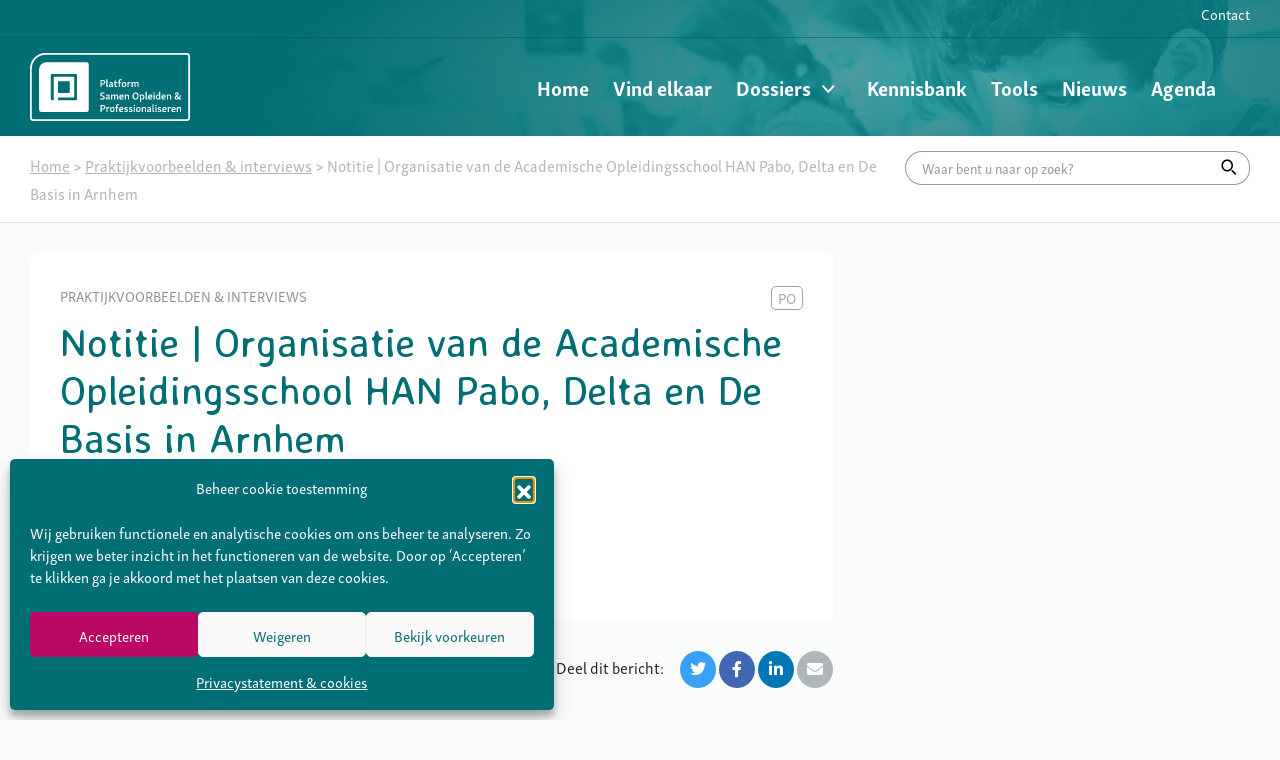

--- FILE ---
content_type: text/html; charset=UTF-8
request_url: https://www.platformsamenopleiden.nl/kennisbank/organisatie-inrichting-en-facilitering-van-een-academische-opleidingsschool/
body_size: 11820
content:
<!DOCTYPE html>
<html lang="nl-NL">

    <head>
        <meta charset="UTF-8"/>
        <meta name="viewport" content="width=device-width, initial-scale=1, shrink-to-fit=no">
        <meta http-equiv="X-UA-Compatible" content="IE=edge"/>
        <title>Notitie | Organisatie van de Academische Opleidingsschool HAN Pabo, Delta en De Basis in Arnhem - Platform Samen Opleiden</title>
        <link rel="profile" href="http://gmpg.org/xfn/11"/>

        <meta name='robots' content='index, follow, max-image-preview:large, max-snippet:-1, max-video-preview:-1' />

	<!-- This site is optimized with the Yoast SEO plugin v26.3 - https://yoast.com/wordpress/plugins/seo/ -->
	<link rel="canonical" href="https://www.platformsamenopleiden.nl/kennisbank/organisatie-inrichting-en-facilitering-van-een-academische-opleidingsschool/" />
	<meta property="og:locale" content="nl_NL" />
	<meta property="og:type" content="article" />
	<meta property="og:title" content="Notitie | Organisatie van de Academische Opleidingsschool HAN Pabo, Delta en De Basis in Arnhem - Platform Samen Opleiden" />
	<meta property="og:description" content="Inrichting en facilitering van de samenwerking tussen HBO en PO." />
	<meta property="og:url" content="https://www.platformsamenopleiden.nl/kennisbank/organisatie-inrichting-en-facilitering-van-een-academische-opleidingsschool/" />
	<meta property="og:site_name" content="Platform Samen Opleiden" />
	<meta property="article:modified_time" content="2022-04-05T12:25:34+00:00" />
	<meta name="twitter:card" content="summary_large_image" />
	<script type="application/ld+json" class="yoast-schema-graph">{"@context":"https://schema.org","@graph":[{"@type":"WebPage","@id":"https://www.platformsamenopleiden.nl/kennisbank/organisatie-inrichting-en-facilitering-van-een-academische-opleidingsschool/","url":"https://www.platformsamenopleiden.nl/kennisbank/organisatie-inrichting-en-facilitering-van-een-academische-opleidingsschool/","name":"Notitie | Organisatie van de Academische Opleidingsschool HAN Pabo, Delta en De Basis in Arnhem - Platform Samen Opleiden","isPartOf":{"@id":"https://www.platformsamenopleiden.nl/#website"},"datePublished":"2014-10-30T23:00:00+00:00","dateModified":"2022-04-05T12:25:34+00:00","breadcrumb":{"@id":"https://www.platformsamenopleiden.nl/kennisbank/organisatie-inrichting-en-facilitering-van-een-academische-opleidingsschool/#breadcrumb"},"inLanguage":"nl-NL","potentialAction":[{"@type":"ReadAction","target":["https://www.platformsamenopleiden.nl/kennisbank/organisatie-inrichting-en-facilitering-van-een-academische-opleidingsschool/"]}]},{"@type":"BreadcrumbList","@id":"https://www.platformsamenopleiden.nl/kennisbank/organisatie-inrichting-en-facilitering-van-een-academische-opleidingsschool/#breadcrumb","itemListElement":[{"@type":"ListItem","position":1,"name":"Home","item":"https://www.platformsamenopleiden.nl/"},{"@type":"ListItem","position":2,"name":"Notitie | Organisatie van de Academische Opleidingsschool HAN Pabo, Delta en De Basis in Arnhem"}]},{"@type":"WebSite","@id":"https://www.platformsamenopleiden.nl/#website","url":"https://www.platformsamenopleiden.nl/","name":"Platform Samen Opleiden","description":"","potentialAction":[{"@type":"SearchAction","target":{"@type":"EntryPoint","urlTemplate":"https://www.platformsamenopleiden.nl/?s={search_term_string}"},"query-input":{"@type":"PropertyValueSpecification","valueRequired":true,"valueName":"search_term_string"}}],"inLanguage":"nl-NL"}]}</script>
	<!-- / Yoast SEO plugin. -->


<link rel='dns-prefetch' href='//use.typekit.net' />
<link rel='dns-prefetch' href='//fonts.googleapis.com' />
<link rel="alternate" title="oEmbed (JSON)" type="application/json+oembed" href="https://www.platformsamenopleiden.nl/wp-json/oembed/1.0/embed?url=https%3A%2F%2Fwww.platformsamenopleiden.nl%2Fkennisbank%2Forganisatie-inrichting-en-facilitering-van-een-academische-opleidingsschool%2F" />
<link rel="alternate" title="oEmbed (XML)" type="text/xml+oembed" href="https://www.platformsamenopleiden.nl/wp-json/oembed/1.0/embed?url=https%3A%2F%2Fwww.platformsamenopleiden.nl%2Fkennisbank%2Forganisatie-inrichting-en-facilitering-van-een-academische-opleidingsschool%2F&#038;format=xml" />
<style id='wp-img-auto-sizes-contain-inline-css' type='text/css'>
img:is([sizes=auto i],[sizes^="auto," i]){contain-intrinsic-size:3000px 1500px}
/*# sourceURL=wp-img-auto-sizes-contain-inline-css */
</style>

<style id='wp-emoji-styles-inline-css' type='text/css'>

	img.wp-smiley, img.emoji {
		display: inline !important;
		border: none !important;
		box-shadow: none !important;
		height: 1em !important;
		width: 1em !important;
		margin: 0 0.07em !important;
		vertical-align: -0.1em !important;
		background: none !important;
		padding: 0 !important;
	}
/*# sourceURL=wp-emoji-styles-inline-css */
</style>
<link rel='stylesheet' id='wp-block-library-css' href='https://www.platformsamenopleiden.nl/wp-includes/css/dist/block-library/style.min.css?ver=00be100717' type='text/css' media='all' />
<style id='global-styles-inline-css' type='text/css'>
:root{--wp--preset--aspect-ratio--square: 1;--wp--preset--aspect-ratio--4-3: 4/3;--wp--preset--aspect-ratio--3-4: 3/4;--wp--preset--aspect-ratio--3-2: 3/2;--wp--preset--aspect-ratio--2-3: 2/3;--wp--preset--aspect-ratio--16-9: 16/9;--wp--preset--aspect-ratio--9-16: 9/16;--wp--preset--color--black: #000000;--wp--preset--color--cyan-bluish-gray: #abb8c3;--wp--preset--color--white: #ffffff;--wp--preset--color--pale-pink: #f78da7;--wp--preset--color--vivid-red: #cf2e2e;--wp--preset--color--luminous-vivid-orange: #ff6900;--wp--preset--color--luminous-vivid-amber: #fcb900;--wp--preset--color--light-green-cyan: #7bdcb5;--wp--preset--color--vivid-green-cyan: #00d084;--wp--preset--color--pale-cyan-blue: #8ed1fc;--wp--preset--color--vivid-cyan-blue: #0693e3;--wp--preset--color--vivid-purple: #9b51e0;--wp--preset--gradient--vivid-cyan-blue-to-vivid-purple: linear-gradient(135deg,rgb(6,147,227) 0%,rgb(155,81,224) 100%);--wp--preset--gradient--light-green-cyan-to-vivid-green-cyan: linear-gradient(135deg,rgb(122,220,180) 0%,rgb(0,208,130) 100%);--wp--preset--gradient--luminous-vivid-amber-to-luminous-vivid-orange: linear-gradient(135deg,rgb(252,185,0) 0%,rgb(255,105,0) 100%);--wp--preset--gradient--luminous-vivid-orange-to-vivid-red: linear-gradient(135deg,rgb(255,105,0) 0%,rgb(207,46,46) 100%);--wp--preset--gradient--very-light-gray-to-cyan-bluish-gray: linear-gradient(135deg,rgb(238,238,238) 0%,rgb(169,184,195) 100%);--wp--preset--gradient--cool-to-warm-spectrum: linear-gradient(135deg,rgb(74,234,220) 0%,rgb(151,120,209) 20%,rgb(207,42,186) 40%,rgb(238,44,130) 60%,rgb(251,105,98) 80%,rgb(254,248,76) 100%);--wp--preset--gradient--blush-light-purple: linear-gradient(135deg,rgb(255,206,236) 0%,rgb(152,150,240) 100%);--wp--preset--gradient--blush-bordeaux: linear-gradient(135deg,rgb(254,205,165) 0%,rgb(254,45,45) 50%,rgb(107,0,62) 100%);--wp--preset--gradient--luminous-dusk: linear-gradient(135deg,rgb(255,203,112) 0%,rgb(199,81,192) 50%,rgb(65,88,208) 100%);--wp--preset--gradient--pale-ocean: linear-gradient(135deg,rgb(255,245,203) 0%,rgb(182,227,212) 50%,rgb(51,167,181) 100%);--wp--preset--gradient--electric-grass: linear-gradient(135deg,rgb(202,248,128) 0%,rgb(113,206,126) 100%);--wp--preset--gradient--midnight: linear-gradient(135deg,rgb(2,3,129) 0%,rgb(40,116,252) 100%);--wp--preset--font-size--small: 13px;--wp--preset--font-size--medium: 20px;--wp--preset--font-size--large: 36px;--wp--preset--font-size--x-large: 42px;--wp--preset--font-size--normal: 14px;--wp--preset--font-size--intro: 16px;--wp--preset--spacing--20: 0.44rem;--wp--preset--spacing--30: 0.67rem;--wp--preset--spacing--40: 1rem;--wp--preset--spacing--50: 1.5rem;--wp--preset--spacing--60: 2.25rem;--wp--preset--spacing--70: 3.38rem;--wp--preset--spacing--80: 5.06rem;--wp--preset--shadow--natural: 6px 6px 9px rgba(0, 0, 0, 0.2);--wp--preset--shadow--deep: 12px 12px 50px rgba(0, 0, 0, 0.4);--wp--preset--shadow--sharp: 6px 6px 0px rgba(0, 0, 0, 0.2);--wp--preset--shadow--outlined: 6px 6px 0px -3px rgb(255, 255, 255), 6px 6px rgb(0, 0, 0);--wp--preset--shadow--crisp: 6px 6px 0px rgb(0, 0, 0);}:where(.is-layout-flex){gap: 0.5em;}:where(.is-layout-grid){gap: 0.5em;}body .is-layout-flex{display: flex;}.is-layout-flex{flex-wrap: wrap;align-items: center;}.is-layout-flex > :is(*, div){margin: 0;}body .is-layout-grid{display: grid;}.is-layout-grid > :is(*, div){margin: 0;}:where(.wp-block-columns.is-layout-flex){gap: 2em;}:where(.wp-block-columns.is-layout-grid){gap: 2em;}:where(.wp-block-post-template.is-layout-flex){gap: 1.25em;}:where(.wp-block-post-template.is-layout-grid){gap: 1.25em;}.has-black-color{color: var(--wp--preset--color--black) !important;}.has-cyan-bluish-gray-color{color: var(--wp--preset--color--cyan-bluish-gray) !important;}.has-white-color{color: var(--wp--preset--color--white) !important;}.has-pale-pink-color{color: var(--wp--preset--color--pale-pink) !important;}.has-vivid-red-color{color: var(--wp--preset--color--vivid-red) !important;}.has-luminous-vivid-orange-color{color: var(--wp--preset--color--luminous-vivid-orange) !important;}.has-luminous-vivid-amber-color{color: var(--wp--preset--color--luminous-vivid-amber) !important;}.has-light-green-cyan-color{color: var(--wp--preset--color--light-green-cyan) !important;}.has-vivid-green-cyan-color{color: var(--wp--preset--color--vivid-green-cyan) !important;}.has-pale-cyan-blue-color{color: var(--wp--preset--color--pale-cyan-blue) !important;}.has-vivid-cyan-blue-color{color: var(--wp--preset--color--vivid-cyan-blue) !important;}.has-vivid-purple-color{color: var(--wp--preset--color--vivid-purple) !important;}.has-black-background-color{background-color: var(--wp--preset--color--black) !important;}.has-cyan-bluish-gray-background-color{background-color: var(--wp--preset--color--cyan-bluish-gray) !important;}.has-white-background-color{background-color: var(--wp--preset--color--white) !important;}.has-pale-pink-background-color{background-color: var(--wp--preset--color--pale-pink) !important;}.has-vivid-red-background-color{background-color: var(--wp--preset--color--vivid-red) !important;}.has-luminous-vivid-orange-background-color{background-color: var(--wp--preset--color--luminous-vivid-orange) !important;}.has-luminous-vivid-amber-background-color{background-color: var(--wp--preset--color--luminous-vivid-amber) !important;}.has-light-green-cyan-background-color{background-color: var(--wp--preset--color--light-green-cyan) !important;}.has-vivid-green-cyan-background-color{background-color: var(--wp--preset--color--vivid-green-cyan) !important;}.has-pale-cyan-blue-background-color{background-color: var(--wp--preset--color--pale-cyan-blue) !important;}.has-vivid-cyan-blue-background-color{background-color: var(--wp--preset--color--vivid-cyan-blue) !important;}.has-vivid-purple-background-color{background-color: var(--wp--preset--color--vivid-purple) !important;}.has-black-border-color{border-color: var(--wp--preset--color--black) !important;}.has-cyan-bluish-gray-border-color{border-color: var(--wp--preset--color--cyan-bluish-gray) !important;}.has-white-border-color{border-color: var(--wp--preset--color--white) !important;}.has-pale-pink-border-color{border-color: var(--wp--preset--color--pale-pink) !important;}.has-vivid-red-border-color{border-color: var(--wp--preset--color--vivid-red) !important;}.has-luminous-vivid-orange-border-color{border-color: var(--wp--preset--color--luminous-vivid-orange) !important;}.has-luminous-vivid-amber-border-color{border-color: var(--wp--preset--color--luminous-vivid-amber) !important;}.has-light-green-cyan-border-color{border-color: var(--wp--preset--color--light-green-cyan) !important;}.has-vivid-green-cyan-border-color{border-color: var(--wp--preset--color--vivid-green-cyan) !important;}.has-pale-cyan-blue-border-color{border-color: var(--wp--preset--color--pale-cyan-blue) !important;}.has-vivid-cyan-blue-border-color{border-color: var(--wp--preset--color--vivid-cyan-blue) !important;}.has-vivid-purple-border-color{border-color: var(--wp--preset--color--vivid-purple) !important;}.has-vivid-cyan-blue-to-vivid-purple-gradient-background{background: var(--wp--preset--gradient--vivid-cyan-blue-to-vivid-purple) !important;}.has-light-green-cyan-to-vivid-green-cyan-gradient-background{background: var(--wp--preset--gradient--light-green-cyan-to-vivid-green-cyan) !important;}.has-luminous-vivid-amber-to-luminous-vivid-orange-gradient-background{background: var(--wp--preset--gradient--luminous-vivid-amber-to-luminous-vivid-orange) !important;}.has-luminous-vivid-orange-to-vivid-red-gradient-background{background: var(--wp--preset--gradient--luminous-vivid-orange-to-vivid-red) !important;}.has-very-light-gray-to-cyan-bluish-gray-gradient-background{background: var(--wp--preset--gradient--very-light-gray-to-cyan-bluish-gray) !important;}.has-cool-to-warm-spectrum-gradient-background{background: var(--wp--preset--gradient--cool-to-warm-spectrum) !important;}.has-blush-light-purple-gradient-background{background: var(--wp--preset--gradient--blush-light-purple) !important;}.has-blush-bordeaux-gradient-background{background: var(--wp--preset--gradient--blush-bordeaux) !important;}.has-luminous-dusk-gradient-background{background: var(--wp--preset--gradient--luminous-dusk) !important;}.has-pale-ocean-gradient-background{background: var(--wp--preset--gradient--pale-ocean) !important;}.has-electric-grass-gradient-background{background: var(--wp--preset--gradient--electric-grass) !important;}.has-midnight-gradient-background{background: var(--wp--preset--gradient--midnight) !important;}.has-small-font-size{font-size: var(--wp--preset--font-size--small) !important;}.has-medium-font-size{font-size: var(--wp--preset--font-size--medium) !important;}.has-large-font-size{font-size: var(--wp--preset--font-size--large) !important;}.has-x-large-font-size{font-size: var(--wp--preset--font-size--x-large) !important;}
/*# sourceURL=global-styles-inline-css */
</style>

<style id='classic-theme-styles-inline-css' type='text/css'>
/*! This file is auto-generated */
.wp-block-button__link{color:#fff;background-color:#32373c;border-radius:9999px;box-shadow:none;text-decoration:none;padding:calc(.667em + 2px) calc(1.333em + 2px);font-size:1.125em}.wp-block-file__button{background:#32373c;color:#fff;text-decoration:none}
/*# sourceURL=/wp-includes/css/classic-themes.min.css */
</style>
<link rel='stylesheet' id='wp-bootstrap-blocks-styles-css' href='https://www.platformsamenopleiden.nl/wp-content/plugins/wp-bootstrap-blocks/build/style-index.css?ver=00be100717' type='text/css' media='all' />
<link rel='stylesheet' id='cmplz-general-css' href='https://www.platformsamenopleiden.nl/wp-content/plugins/complianz-gdpr/assets/css/cookieblocker.min.css?ver=1762334499' type='text/css' media='all' />
<link rel='stylesheet' id='ssa-styles-css' href='https://www.platformsamenopleiden.nl/wp-content/plugins/simply-schedule-appointments/assets/css/ssa-styles.css?ver=00be100717' type='text/css' media='all' />
<link rel='stylesheet' id='font-skolar-css' href='https://use.typekit.net/efs6ood.css?ver=00be100717' type='text/css' media='all' />
<link rel='stylesheet' id='font-avenir-css' href='https://fonts.googleapis.com/css?family=Averia+Sans+Libre%3A700&#038;display=swap&#038;ver=00be100717' type='text/css' media='all' />
<link rel='stylesheet' id='theme-style-main-css' href='https://www.platformsamenopleiden.nl/wp-content/themes/platformsamenopleiden/assets/platformsamenopleiden.293a464f6c5166602db0.css?ver=00be100717' type='text/css' media='' />
<script type="text/javascript" src="https://www.platformsamenopleiden.nl/wp-includes/js/jquery/jquery.min.js?ver=3.7.1" id="jquery-core-js"></script>
<script type="text/javascript" src="https://www.platformsamenopleiden.nl/wp-includes/js/jquery/jquery-migrate.min.js?ver=3.4.1" id="jquery-migrate-js"></script>
<script type="text/javascript" id="3d-flip-book-client-locale-loader-js-extra">
/* <![CDATA[ */
var FB3D_CLIENT_LOCALE = {"ajaxurl":"https://www.platformsamenopleiden.nl/wp-admin/admin-ajax.php","dictionary":{"Table of contents":"Table of contents","Close":"Close","Bookmarks":"Bookmarks","Thumbnails":"Thumbnails","Search":"Search","Share":"Share","Facebook":"Facebook","Twitter":"Twitter","Email":"Email","Play":"Play","Previous page":"Previous page","Next page":"Next page","Zoom in":"Zoom in","Zoom out":"Zoom out","Fit view":"Fit view","Auto play":"Auto play","Full screen":"Full screen","More":"More","Smart pan":"Smart pan","Single page":"Single page","Sounds":"Sounds","Stats":"Stats","Print":"Print","Download":"Download","Goto first page":"Goto first page","Goto last page":"Goto last page"},"images":"https://www.platformsamenopleiden.nl/wp-content/plugins/interactive-3d-flipbook-powered-physics-engine/assets/images/","jsData":{"urls":[],"posts":{"ids_mis":[],"ids":[]},"pages":[],"firstPages":[],"bookCtrlProps":[],"bookTemplates":[]},"key":"3d-flip-book","pdfJS":{"pdfJsLib":"https://www.platformsamenopleiden.nl/wp-content/plugins/interactive-3d-flipbook-powered-physics-engine/assets/js/pdf.min.js?ver=4.3.136","pdfJsWorker":"https://www.platformsamenopleiden.nl/wp-content/plugins/interactive-3d-flipbook-powered-physics-engine/assets/js/pdf.worker.js?ver=4.3.136","stablePdfJsLib":"https://www.platformsamenopleiden.nl/wp-content/plugins/interactive-3d-flipbook-powered-physics-engine/assets/js/stable/pdf.min.js?ver=2.5.207","stablePdfJsWorker":"https://www.platformsamenopleiden.nl/wp-content/plugins/interactive-3d-flipbook-powered-physics-engine/assets/js/stable/pdf.worker.js?ver=2.5.207","pdfJsCMapUrl":"https://www.platformsamenopleiden.nl/wp-content/plugins/interactive-3d-flipbook-powered-physics-engine/assets/cmaps/"},"cacheurl":"https://www.platformsamenopleiden.nl/wp-content/uploads/3d-flip-book/cache/","pluginsurl":"https://www.platformsamenopleiden.nl/wp-content/plugins/","pluginurl":"https://www.platformsamenopleiden.nl/wp-content/plugins/interactive-3d-flipbook-powered-physics-engine/","thumbnailSize":{"width":"300","height":"300"},"version":"1.16.17"};
//# sourceURL=3d-flip-book-client-locale-loader-js-extra
/* ]]> */
</script>
<script type="text/javascript" src="https://www.platformsamenopleiden.nl/wp-content/plugins/interactive-3d-flipbook-powered-physics-engine/assets/js/client-locale-loader.js?ver=00be100717" id="3d-flip-book-client-locale-loader-js" async="async" data-wp-strategy="async"></script>
<link rel="https://api.w.org/" href="https://www.platformsamenopleiden.nl/wp-json/" /><link rel="alternate" title="JSON" type="application/json" href="https://www.platformsamenopleiden.nl/wp-json/wp/v2/knowledge-item/2986" /><link rel='shortlink' href='https://www.platformsamenopleiden.nl/?p=2986' />
			<style>.cmplz-hidden {
					display: none !important;
				}</style><!-- Google Tag Manager -->
<script>(function(w,d,s,l,i){w[l]=w[l]||[];w[l].push({'gtm.start':
new Date().getTime(),event:'gtm.js'});var f=d.getElementsByTagName(s)[0],
j=d.createElement(s),dl=l!='dataLayer'?'&l='+l:'';j.async=true;j.src=
'https://www.googletagmanager.com/gtm.js?id='+i+dl;f.parentNode.insertBefore(j,f);
})(window,document,'script','dataLayer','GTM-MM3SQ7R');</script>
<!-- End Google Tag Manager --><link rel="icon" href="https://www.platformsamenopleiden.nl/wp-content/uploads/2018/03/cropped-platform_favicon-32x32.png" sizes="32x32" />
<link rel="icon" href="https://www.platformsamenopleiden.nl/wp-content/uploads/2018/03/cropped-platform_favicon-192x192.png" sizes="192x192" />
<link rel="apple-touch-icon" href="https://www.platformsamenopleiden.nl/wp-content/uploads/2018/03/cropped-platform_favicon-180x180.png" />
<meta name="msapplication-TileImage" content="https://www.platformsamenopleiden.nl/wp-content/uploads/2018/03/cropped-platform_favicon-270x270.png" />

    </head>

    <body data-cmplz=1 class="wp-singular knowledge-item-template-default single single-knowledge-item postid-2986 wp-theme-platformsamenopleiden" itemscope="itemscope" itemtype="http://schema.org/WebPage" data-spy="scroll" data-target="#navbar-1" data-offset="200">
        <!-- Google Tag Manager (noscript) -->
<noscript><iframe src="https://www.googletagmanager.com/ns.html?id=GTM-MM3SQ7R"
height="0" width="0" style="display:none;visibility:hidden"></iframe></noscript>
<!-- End Google Tag Manager (noscript) -->

                    <div class="header-wrap" style="background-image: url(https://www.platformsamenopleiden.nl/wp-content/uploads/2022/03/header02-1024x668.png)">
    <div class="header-navbar-wrap mt-0 mb-0">
        <div class="header-navbar-top"></div>
        <header class="header-navbar" style="background-image: url(https://www.platformsamenopleiden.nl/wp-content/uploads/2022/03/header02-1024x668.png)">
            <div class="container">
                <div class="header-wrap__container d-flex flex-nowrap align-items-lg-center justify-content-between">
                                            <div class="navbar-logo-wrapper">
                            <a href="https://www.platformsamenopleiden.nl" class="navbar-logo">
                                <img src="https://www.platformsamenopleiden.nl/wp-content/themes/platformsamenopleiden/assets/img/main-logo.bca2fed328e6e4eefacd4f7e4108e498.svg" alt="Platform Samen Opleiden" class="img-fluid">
                            </a>
                        </div>
                        <div class="navigation-drawer">
                            <div class="navigation-drawer__menu" style="background-image: url(https://www.platformsamenopleiden.nl/wp-content/uploads/2022/03/header02-1024x668.png)">
                                <nav class="header-nav" aria-label="Main">
                                    <ul id="menu-hoofdmenu" class="nav align-items-lg-center justify-content-start justify-content-lg-end header-menu header-primary d-block d-lg-flex" role="main-navigation"><li id="menu-item-40" class="menu-item menu-item-type-post_type menu-item-object-page menu-item-home menu-item-40"><a href="https://www.platformsamenopleiden.nl/">Home</a><button class="menu-arrow" data-menu-arrow><i class="icons icons-angle-down"></i></button></li>
<li id="menu-item-23732" class="menu-item menu-item-type-post_type menu-item-object-page menu-item-23732"><a href="https://www.platformsamenopleiden.nl/vind-elkaar/" title="Peter">Vind elkaar</a><button class="menu-arrow" data-menu-arrow><i class="icons icons-angle-down"></i></button></li>
<li id="menu-item-37045" class="menu-item menu-item-type-post_type menu-item-object-page menu-item-has-children menu-item-37045"><a href="https://www.platformsamenopleiden.nl/dossiers/">Dossiers</a><button class="menu-arrow" data-menu-arrow><i class="icons icons-angle-down"></i></button>
<ul class="sub-menu">
	<li id="menu-item-37046" class="menu-item menu-item-type-custom menu-item-object-custom menu-item-37046"><a href="/dossiers/#dossier-row-leeromgeving">Leeromgeving</a><button class="menu-arrow" data-menu-arrow><i class="icons icons-angle-down"></i></button></li>
	<li id="menu-item-37047" class="menu-item menu-item-type-custom menu-item-object-custom menu-item-37047"><a href="/dossiers/#dossier-row-professionele-ontwikkeling">Professionele ontwikkeling</a><button class="menu-arrow" data-menu-arrow><i class="icons icons-angle-down"></i></button></li>
	<li id="menu-item-37048" class="menu-item menu-item-type-custom menu-item-object-custom menu-item-37048"><a href="/dossiers/#dossier-row-kwaliteit-innovatie">Kwaliteit &#038; innovatie</a><button class="menu-arrow" data-menu-arrow><i class="icons icons-angle-down"></i></button></li>
	<li id="menu-item-37049" class="menu-item menu-item-type-custom menu-item-object-custom menu-item-37049"><a href="/dossiers/#dossier-row-organisatie-samenwerking">Organisatie &#038; samenwerking</a><button class="menu-arrow" data-menu-arrow><i class="icons icons-angle-down"></i></button></li>
	<li id="menu-item-37050" class="menu-item menu-item-type-custom menu-item-object-custom menu-item-37050"><a href="/dossiers/#dossier-row-platform-in-actie">Platform in Actie</a><button class="menu-arrow" data-menu-arrow><i class="icons icons-angle-down"></i></button></li>
</ul>
</li>
<li id="menu-item-37" class="menu-item menu-item-type-post_type menu-item-object-page menu-item-37"><a href="https://www.platformsamenopleiden.nl/kennisbank/">Kennisbank</a><button class="menu-arrow" data-menu-arrow><i class="icons icons-angle-down"></i></button></li>
<li id="menu-item-23557" class="menu-item menu-item-type-post_type menu-item-object-page menu-item-23557"><a href="https://www.platformsamenopleiden.nl/tools/">Tools</a><button class="menu-arrow" data-menu-arrow><i class="icons icons-angle-down"></i></button></li>
<li id="menu-item-24832" class="menu-item menu-item-type-post_type menu-item-object-page current_page_parent menu-item-24832"><a href="https://www.platformsamenopleiden.nl/nieuws/">Nieuws</a><button class="menu-arrow" data-menu-arrow><i class="icons icons-angle-down"></i></button></li>
<li id="menu-item-24833" class="menu-item menu-item-type-post_type menu-item-object-page menu-item-24833"><a href="https://www.platformsamenopleiden.nl/agenda/">Agenda</a><button class="menu-arrow" data-menu-arrow><i class="icons icons-angle-down"></i></button></li>
</ul>
                                </nav>
                                <nav class="header-nav-top" aria-label="top-navigation">
                                    <ul id="menu-top-bar-menu" class="nav align-items-lg-center justify-content-start justify-content-lg-end header-menu header-top d-block d-lg-flex" role="top-navigation"><li id="menu-item-41" class="menu-item menu-item-type-post_type menu-item-object-page menu-item-41"><a href="https://www.platformsamenopleiden.nl/contact/">Contact</a></li>
</ul>
                                </nav>
                            </div>
                        </div>
                        <div class="hamburger-wrapper d-flex mr-1 d-lg-none">
                            <button class="hamburger hamburger--squeeze navbar-toggler collapsed my-auto" type="button" data-toggle="drawer-open" data-target="body" aria-label="Toggle navigation">
                                    <span class="hamburger-box">
                                        <span class="hamburger-inner"></span>
                                    </span>
                            </button>
                        </div>
                                    </div>
            </div>
        </header>
            </div>
</div>
    <div class="bg-white border-bottom mb-3">

        <div class="container py-2 d-flex flex-column-reverse flex-md-row justify-content-start">
            <div class="breadcrumbs mr-auto">
                                    <span typeof="v:Breadcrumb"><a rel="v:url" property="v:title" title="Ga naar Platform Samen Opleiden." href="https://www.platformsamenopleiden.nl" class="home">Home</a></span> &gt; <span property="itemListElement" typeof="ListItem"><a property="item" typeof="WebPage" title="Go to the Praktijkvoorbeelden &amp; interviews Document type archives." href="https://www.platformsamenopleiden.nl/blog/document_type/praktijkvoorbeelden_interviews/" class="taxonomy document_type" ><span property="name">Praktijkvoorbeelden &amp; interviews</span></a><meta property="position" content="2"></span> &gt; <span property="itemListElement" typeof="ListItem"><span property="name">Notitie | Organisatie van de Academische Opleidingsschool HAN Pabo, Delta en De Basis in Arnhem</span><meta property="position" content="3"></span>
                            </div>
            <div class="main-search mb-1 mb-md-0">
                <form action="https://www.platformsamenopleiden.nl">
                    <div class="search-bar input-group">
                        <input type="text" class="input-form-control" name="s" placeholder="Waar bent u naar op zoek?" value="" aria-describedby="search-main">
                        <div class="input-group-append">
                            <button class="input-group-text" id="search-main"><i class="icons icons-search"></i></button>
                        </div>
                    </div>
                </form>
            </div>
        </div>

    </div>

        
        
        <div class="content-wrapper" style="">
            <div class="content mt-0 mb-auto">
                <main>
                    
    
    <div class="container mb-5">
        <div class="row">
            <div class="col-12 col-md-8">
                <div class="bg-white rounded p-2 p-md-3 mb-3">
                    <div class="d-flex align-items-start justify-content-between flex-nowrap w-100">
                        <div class="post-date text-muted mb-1">Praktijkvoorbeelden &amp; interviews</div>
                        <div class="d-flex align-items-center gap-2">
                                                            <div class="badge-wrapper mb-1">
                                                                            <div class="badge badge-outline">PO</div>
                                                                    </div>
                                                        
                            <div class="badge-container mb-1">
                                                            </div>
                        </div>
                    </div>
                    <h1>Notitie | Organisatie van de Academische Opleidingsschool HAN Pabo, Delta en De Basis in Arnhem</h1>

                                            <p>Inrichting en facilitering van de samenwerking tussen HBO en PO.</p>

                    
                    <ul class="list-unstyled">
                                                    <li>
                                <a href="https://www.platformsamenopleiden.nl/wp-content/uploads/2014/10/Organisatie-van-de-Academische-Opleidingsschool-Han-Pabo-Driessen.pdf" class="link arrow-left download-item" target="_blank">
                                    Download
                                </a>
                            </li>
                                            </ul>
                </div>

                <div class="mb-3">
                    <div class="social-share">
    <p>Deel dit bericht:</p>
    <ul class="social-share-list">
        <li class="social-share-item"><a href="https://twitter.com/intent/tweet?text=&amp;url=https%3A%2F%2Fwww.platformsamenopleiden.nl%2Fkennisbank%2Forganisatie-inrichting-en-facilitering-van-een-academische-opleidingsschool%2F" class="social-link twitter popup-link" data-width="550" data-height="505"><i class="icons icons-twitter-brands"></i></a></li>
        <li class="social-share-item"><a href="https://facebook.com/share.php?u=https%3A%2F%2Fwww.platformsamenopleiden.nl%2Fkennisbank%2Forganisatie-inrichting-en-facilitering-van-een-academische-opleidingsschool%2F" class="social-link facebook popup-link" data-width="450" data-height="450"><i class="icons icons-facebook-f-brands"></i></a></li>
        <li class="social-share-item"><a href="https://linkedin.com/shareArticle?mini=true&amp;url=https%3A%2F%2Fwww.platformsamenopleiden.nl%2Fkennisbank%2Forganisatie-inrichting-en-facilitering-van-een-academische-opleidingsschool%2F" class="social-link linkedin popup-link" data-width="520" data-height="570"><i class="icons icons-linkedin-in-brands"></i></a></li>
        <li class="social-share-item"><a href="mailto:?body=https%3A%2F%2Fwww.platformsamenopleiden.nl%2Fkennisbank%2Forganisatie-inrichting-en-facilitering-van-een-academische-opleidingsschool%2F&amp;subject=Notitie | Organisatie van de Academische Opleidingsschool HAN Pabo, Delta en De Basis in Arnhem" class="social-link email"><i class="icons icons-envelope-solid"></i></a></li>
        <li class="social-share-item d-md-none"><a href="whatsapp://send?text=Notitie | Organisatie van de Academische Opleidingsschool HAN Pabo, Delta en De Basis in Arnhem - https%3A%2F%2Fwww.platformsamenopleiden.nl%2Fkennisbank%2Forganisatie-inrichting-en-facilitering-van-een-academische-opleidingsschool%2F" class="social-link whatsapp"><i class="icons icons-whatsapp"></i></a></li>
    </ul>
</div>
                </div>

                
                            </div>

                    </div>
    </div>
    
    


                </main>
            </div>
        </div>

                    <footer id="footer" class="footer mt-auto mb-0">

            <div class="footer-top container">
            <div class="row">
                <div class="col-12 col-lg-6">
                    
                        <div class="newsletter-link">

                                                            <div class="h3 seperator--top"> Nieuwsbrief | Blijf op de hoogte </div>
                            
                              


                            <div class="d-sm-flex">
                                                                    <a href="https://c.spotler.com/ct/m5/k1/IxxkA-lNoKaDJgBqNciQ5Z4wb7Q2EjDa6d2MnhQAQG5IkHqHeAC_x3kFfgomPZ-X/LGtJuDZQLSAv54p" title="Inschrijven" target="_blank" class="btn btn-primary arrow-left">
                                        Inschrijven
                                    </a>
                                   

                                                                    <a href="https://www.platformsamenopleiden.nl/archief-nieuwsbrieven/ " title="Archief" target="" class="btn btn-link btn-arrow-right ml-sm-2">
                                        <span></span>Archief
                                    </a>
                                                            </div>
                        </div>
                                    </div>

                <div class="col-12 col-lg-6">
                    <div class="partners">
                                                <p class="mb-2">Het Platform Samen Opleiden & Professionaliseren is een initiatief van:</p>
                                                                        <ul class="partners-list">
                                                            <li class="partners-item">
                                                                            <a href="https://www.poraad.nl/" title="PO Raad" target="" class="partners-item__link">
                                                                            <img width="300" height="300" src="https://www.platformsamenopleiden.nl/wp-content/uploads/2022/03/po_raad.svg" class="img-fluid footer" alt="" decoding="async" loading="lazy" />
                                                                            </a>
                                                                    </li>
                                                            <li class="partners-item">
                                                                            <a href="https://www.vo-raad.nl/" title="VO-Raad" target="" class="partners-item__link">
                                                                            <img width="300" height="300" src="https://www.platformsamenopleiden.nl/wp-content/uploads/2022/03/vo_raad.svg" class="img-fluid footer" alt="" decoding="async" loading="lazy" />
                                                                            </a>
                                                                    </li>
                                                            <li class="partners-item">
                                                                            <a href="https://www.mboraad.nl/" title="MBO Raad" target="" class="partners-item__link">
                                                                            <img width="300" height="300" src="https://www.platformsamenopleiden.nl/wp-content/uploads/2022/03/mbo-raad.svg" class="img-fluid footer" alt="" decoding="async" loading="lazy" />
                                                                            </a>
                                                                    </li>
                                                            <li class="partners-item">
                                                                            <div class="partners-item__link">
                                                                            <img width="300" height="215" src="https://www.platformsamenopleiden.nl/wp-content/uploads/2022/03/vh_logo_footer_sop.png" class="img-fluid footer" alt="" decoding="async" loading="lazy" />
                                                                            </div>
                                                                    </li>
                                                            <li class="partners-item">
                                                                            <a href="https://www.universiteitenvannederland.nl/" title="Universiteiten van Nederland" target="" class="partners-item__link">
                                                                            <img width="300" height="105" src="https://www.platformsamenopleiden.nl/wp-content/uploads/2022/03/universiteiten-van-nederland-logo2021-300x105.png" class="img-fluid footer" alt="" decoding="async" loading="lazy" srcset="https://www.platformsamenopleiden.nl/wp-content/uploads/2022/03/universiteiten-van-nederland-logo2021-300x105.png 300w, https://www.platformsamenopleiden.nl/wp-content/uploads/2022/03/universiteiten-van-nederland-logo2021-768x268.png 768w, https://www.platformsamenopleiden.nl/wp-content/uploads/2022/03/universiteiten-van-nederland-logo2021.png 800w" sizes="auto, (max-width: 300px) 100vw, 300px" />
                                                                            </a>
                                                                    </li>
                                                    </ul>
                                            </div>
                </div>
            </div>
        </div>

        <div class="footer-bottom">
            <div class="container">
                <div class="footer-bottom-wrapper">
                    <nav class="footer-nav" aria-label="Footer navigation">
                        <ul id="menu-footer" class="nav footer-menu justify-content-start flex-column flex-md-row" role="footer-navigation"><li id="menu-item-7562" class="menu-item menu-item-type-post_type menu-item-object-page menu-item-7562"><a href="https://www.platformsamenopleiden.nl/privacystatement/">Privacystatement &#038; cookies</a></li>
<li id="menu-item-58" class="menu-item menu-item-type-post_type menu-item-object-page menu-item-58"><a href="https://www.platformsamenopleiden.nl/disclaimer/">Disclaimer</a></li>
<li id="menu-item-59" class="menu-item menu-item-type-post_type menu-item-object-page menu-item-59"><a href="https://www.platformsamenopleiden.nl/colofon/">Colofon</a></li>
<li id="menu-item-60" class="menu-item menu-item-type-post_type menu-item-object-page menu-item-60"><a href="https://www.platformsamenopleiden.nl/contact/">Contact</a></li>
</ul>
                    </nav>
                    <div class="ml-md-auto">
                        <small class="copyright">Copyright&nbsp;&copy;&nbsp;2026</small>
                    </div>
                </div>
            </div>
        </div>

    
</footer>
        
        
        <script type='text/javascript'>
            /* <![CDATA[ */
                var wp_js = {"ajax_url":"https:\/\/www.platformsamenopleiden.nl\/wp-admin\/admin-ajax.php"};
            /* ]]> */
        </script>
        <script type="speculationrules">
{"prefetch":[{"source":"document","where":{"and":[{"href_matches":"/*"},{"not":{"href_matches":["/wp-*.php","/wp-admin/*","/wp-content/uploads/*","/wp-content/*","/wp-content/plugins/*","/wp-content/themes/platformsamenopleiden/*","/*\\?(.+)"]}},{"not":{"selector_matches":"a[rel~=\"nofollow\"]"}},{"not":{"selector_matches":".no-prefetch, .no-prefetch a"}}]},"eagerness":"conservative"}]}
</script>

<!-- Consent Management powered by Complianz | GDPR/CCPA Cookie Consent https://wordpress.org/plugins/complianz-gdpr -->
<div id="cmplz-cookiebanner-container"><div class="cmplz-cookiebanner cmplz-hidden banner-1 bottom-right-view-preferences optin cmplz-bottom-left cmplz-categories-type-view-preferences" aria-modal="true" data-nosnippet="true" role="dialog" aria-live="polite" aria-labelledby="cmplz-header-1-optin" aria-describedby="cmplz-message-1-optin">
	<div class="cmplz-header">
		<div class="cmplz-logo"></div>
		<div class="cmplz-title" id="cmplz-header-1-optin">Beheer cookie toestemming</div>
		<div class="cmplz-close" tabindex="0" role="button" aria-label="Dialoogvenster sluiten">
			<svg aria-hidden="true" focusable="false" data-prefix="fas" data-icon="times" class="svg-inline--fa fa-times fa-w-11" role="img" xmlns="http://www.w3.org/2000/svg" viewBox="0 0 352 512"><path fill="currentColor" d="M242.72 256l100.07-100.07c12.28-12.28 12.28-32.19 0-44.48l-22.24-22.24c-12.28-12.28-32.19-12.28-44.48 0L176 189.28 75.93 89.21c-12.28-12.28-32.19-12.28-44.48 0L9.21 111.45c-12.28 12.28-12.28 32.19 0 44.48L109.28 256 9.21 356.07c-12.28 12.28-12.28 32.19 0 44.48l22.24 22.24c12.28 12.28 32.2 12.28 44.48 0L176 322.72l100.07 100.07c12.28 12.28 32.2 12.28 44.48 0l22.24-22.24c12.28-12.28 12.28-32.19 0-44.48L242.72 256z"></path></svg>
		</div>
	</div>

	<div class="cmplz-divider cmplz-divider-header"></div>
	<div class="cmplz-body">
		<div class="cmplz-message" id="cmplz-message-1-optin">Wij gebruiken functionele en analytische cookies om ons beheer te analyseren. Zo krijgen we beter inzicht in het functioneren van de website. Door op ‘Accepteren’ te klikken ga je akkoord met het plaatsen van deze cookies.</div>
		<!-- categories start -->
		<div class="cmplz-categories">
			<details class="cmplz-category cmplz-functional" >
				<summary>
						<span class="cmplz-category-header">
							<span class="cmplz-category-title">Functioneel</span>
							<span class='cmplz-always-active'>
								<span class="cmplz-banner-checkbox">
									<input type="checkbox"
										   id="cmplz-functional-optin"
										   data-category="cmplz_functional"
										   class="cmplz-consent-checkbox cmplz-functional"
										   size="40"
										   value="1"/>
									<label class="cmplz-label" for="cmplz-functional-optin"><span class="screen-reader-text">Functioneel</span></label>
								</span>
								Altijd actief							</span>
							<span class="cmplz-icon cmplz-open">
								<svg xmlns="http://www.w3.org/2000/svg" viewBox="0 0 448 512"  height="18" ><path d="M224 416c-8.188 0-16.38-3.125-22.62-9.375l-192-192c-12.5-12.5-12.5-32.75 0-45.25s32.75-12.5 45.25 0L224 338.8l169.4-169.4c12.5-12.5 32.75-12.5 45.25 0s12.5 32.75 0 45.25l-192 192C240.4 412.9 232.2 416 224 416z"/></svg>
							</span>
						</span>
				</summary>
				<div class="cmplz-description">
					<span class="cmplz-description-functional">De technische opslag of toegang is strikt noodzakelijk voor het legitieme doel het gebruik mogelijk te maken van een specifieke dienst waarom de abonnee of gebruiker uitdrukkelijk heeft gevraagd, of met als enig doel de uitvoering van de transmissie van een communicatie over een elektronisch communicatienetwerk.</span>
				</div>
			</details>

			<details class="cmplz-category cmplz-preferences" >
				<summary>
						<span class="cmplz-category-header">
							<span class="cmplz-category-title">Voorkeuren</span>
							<span class="cmplz-banner-checkbox">
								<input type="checkbox"
									   id="cmplz-preferences-optin"
									   data-category="cmplz_preferences"
									   class="cmplz-consent-checkbox cmplz-preferences"
									   size="40"
									   value="1"/>
								<label class="cmplz-label" for="cmplz-preferences-optin"><span class="screen-reader-text">Voorkeuren</span></label>
							</span>
							<span class="cmplz-icon cmplz-open">
								<svg xmlns="http://www.w3.org/2000/svg" viewBox="0 0 448 512"  height="18" ><path d="M224 416c-8.188 0-16.38-3.125-22.62-9.375l-192-192c-12.5-12.5-12.5-32.75 0-45.25s32.75-12.5 45.25 0L224 338.8l169.4-169.4c12.5-12.5 32.75-12.5 45.25 0s12.5 32.75 0 45.25l-192 192C240.4 412.9 232.2 416 224 416z"/></svg>
							</span>
						</span>
				</summary>
				<div class="cmplz-description">
					<span class="cmplz-description-preferences">De technische opslag of toegang is noodzakelijk voor het legitieme doel voorkeuren op te slaan die niet door de abonnee of gebruiker zijn aangevraagd.</span>
				</div>
			</details>

			<details class="cmplz-category cmplz-statistics" >
				<summary>
						<span class="cmplz-category-header">
							<span class="cmplz-category-title">Statistieken</span>
							<span class="cmplz-banner-checkbox">
								<input type="checkbox"
									   id="cmplz-statistics-optin"
									   data-category="cmplz_statistics"
									   class="cmplz-consent-checkbox cmplz-statistics"
									   size="40"
									   value="1"/>
								<label class="cmplz-label" for="cmplz-statistics-optin"><span class="screen-reader-text">Statistieken</span></label>
							</span>
							<span class="cmplz-icon cmplz-open">
								<svg xmlns="http://www.w3.org/2000/svg" viewBox="0 0 448 512"  height="18" ><path d="M224 416c-8.188 0-16.38-3.125-22.62-9.375l-192-192c-12.5-12.5-12.5-32.75 0-45.25s32.75-12.5 45.25 0L224 338.8l169.4-169.4c12.5-12.5 32.75-12.5 45.25 0s12.5 32.75 0 45.25l-192 192C240.4 412.9 232.2 416 224 416z"/></svg>
							</span>
						</span>
				</summary>
				<div class="cmplz-description">
					<span class="cmplz-description-statistics">De technische opslag of toegang die uitsluitend voor statistische doeleinden wordt gebruikt.</span>
					<span class="cmplz-description-statistics-anonymous">De technische opslag of toegang die uitsluitend wordt gebruikt voor anonieme statistische doeleinden. Zonder dagvaarding, vrijwillige naleving door uw Internet Service Provider, of aanvullende gegevens van een derde partij, kan informatie die alleen voor dit doel wordt opgeslagen of opgehaald gewoonlijk niet worden gebruikt om je te identificeren.</span>
				</div>
			</details>
			<details class="cmplz-category cmplz-marketing" >
				<summary>
						<span class="cmplz-category-header">
							<span class="cmplz-category-title">Marketing</span>
							<span class="cmplz-banner-checkbox">
								<input type="checkbox"
									   id="cmplz-marketing-optin"
									   data-category="cmplz_marketing"
									   class="cmplz-consent-checkbox cmplz-marketing"
									   size="40"
									   value="1"/>
								<label class="cmplz-label" for="cmplz-marketing-optin"><span class="screen-reader-text">Marketing</span></label>
							</span>
							<span class="cmplz-icon cmplz-open">
								<svg xmlns="http://www.w3.org/2000/svg" viewBox="0 0 448 512"  height="18" ><path d="M224 416c-8.188 0-16.38-3.125-22.62-9.375l-192-192c-12.5-12.5-12.5-32.75 0-45.25s32.75-12.5 45.25 0L224 338.8l169.4-169.4c12.5-12.5 32.75-12.5 45.25 0s12.5 32.75 0 45.25l-192 192C240.4 412.9 232.2 416 224 416z"/></svg>
							</span>
						</span>
				</summary>
				<div class="cmplz-description">
					<span class="cmplz-description-marketing">De technische opslag of toegang is nodig om gebruikersprofielen op te stellen voor het verzenden van reclame, of om de gebruiker op een site of over verschillende sites te volgen voor soortgelijke marketingdoeleinden.</span>
				</div>
			</details>
		</div><!-- categories end -->
			</div>

	<div class="cmplz-links cmplz-information">
		<ul>
			<li><a class="cmplz-link cmplz-manage-options cookie-statement" href="#" data-relative_url="#cmplz-manage-consent-container">Beheer opties</a></li>
			<li><a class="cmplz-link cmplz-manage-third-parties cookie-statement" href="#" data-relative_url="#cmplz-cookies-overview">Beheer diensten</a></li>
			<li><a class="cmplz-link cmplz-manage-vendors tcf cookie-statement" href="#" data-relative_url="#cmplz-tcf-wrapper">Beheer {vendor_count} leveranciers</a></li>
			<li><a class="cmplz-link cmplz-external cmplz-read-more-purposes tcf" target="_blank" rel="noopener noreferrer nofollow" href="https://cookiedatabase.org/tcf/purposes/" aria-label="Lees meer over TCF-doelen op Cookie Database">Lees meer over deze doeleinden</a></li>
		</ul>
			</div>

	<div class="cmplz-divider cmplz-footer"></div>

	<div class="cmplz-buttons">
		<button class="cmplz-btn cmplz-accept">Accepteren</button>
		<button class="cmplz-btn cmplz-deny">Weigeren</button>
		<button class="cmplz-btn cmplz-view-preferences">Bekijk voorkeuren</button>
		<button class="cmplz-btn cmplz-save-preferences">Voorkeuren bewaren</button>
		<a class="cmplz-btn cmplz-manage-options tcf cookie-statement" href="#" data-relative_url="#cmplz-manage-consent-container">Bekijk voorkeuren</a>
			</div>

	
	<div class="cmplz-documents cmplz-links">
		<ul>
			<li><a class="cmplz-link cookie-statement" href="#" data-relative_url="">{title}</a></li>
			<li><a class="cmplz-link privacy-statement" href="#" data-relative_url="">{title}</a></li>
			<li><a class="cmplz-link impressum" href="#" data-relative_url="">{title}</a></li>
		</ul>
			</div>
</div>
</div>
					<div id="cmplz-manage-consent" data-nosnippet="true"><button class="cmplz-btn cmplz-hidden cmplz-manage-consent manage-consent-1">Beheer toestemming</button>

</div><script type="text/javascript" src="https://www.platformsamenopleiden.nl/wp-content/themes/platformsamenopleiden/assets/main.2abec80befd637720250.js?ver=00be100717" id="theme-script-main-js"></script>
<script type="text/javascript" id="cmplz-cookiebanner-js-extra">
/* <![CDATA[ */
var complianz = {"prefix":"cmplz_rt_","user_banner_id":"1","set_cookies":[],"block_ajax_content":"","banner_version":"12","version":"7.4.3","store_consent":"","do_not_track_enabled":"","consenttype":"optin","region":"eu","geoip":"","dismiss_timeout":"","disable_cookiebanner":"","soft_cookiewall":"","dismiss_on_scroll":"","cookie_expiry":"365","url":"https://www.platformsamenopleiden.nl/wp-json/complianz/v1/","locale":"lang=nl&locale=nl_NL","set_cookies_on_root":"","cookie_domain":"","current_policy_id":"1","cookie_path":"/","categories":{"statistics":"statistieken","marketing":"marketing"},"tcf_active":"","placeholdertext":"Klik om {category} cookies te accepteren en deze inhoud in te schakelen","css_file":"https://www.platformsamenopleiden.nl/wp-content/uploads/complianz/css/banner-{banner_id}-{type}.css?v=12","page_links":{"eu":{"cookie-statement":{"title":"Privacystatement &#038; cookies","url":"https://www.platformsamenopleiden.nl/privacystatement/"}}},"tm_categories":"","forceEnableStats":"","preview":"","clean_cookies":"","aria_label":"Klik om {category} cookies te accepteren en deze inhoud in te schakelen"};
//# sourceURL=cmplz-cookiebanner-js-extra
/* ]]> */
</script>
<script defer type="text/javascript" src="https://www.platformsamenopleiden.nl/wp-content/plugins/complianz-gdpr/cookiebanner/js/complianz.min.js?ver=1762334500" id="cmplz-cookiebanner-js"></script>
<script id="wp-emoji-settings" type="application/json">
{"baseUrl":"https://s.w.org/images/core/emoji/17.0.2/72x72/","ext":".png","svgUrl":"https://s.w.org/images/core/emoji/17.0.2/svg/","svgExt":".svg","source":{"concatemoji":"https://www.platformsamenopleiden.nl/wp-includes/js/wp-emoji-release.min.js?ver=00be100717"}}
</script>
<script type="module">
/* <![CDATA[ */
/*! This file is auto-generated */
const a=JSON.parse(document.getElementById("wp-emoji-settings").textContent),o=(window._wpemojiSettings=a,"wpEmojiSettingsSupports"),s=["flag","emoji"];function i(e){try{var t={supportTests:e,timestamp:(new Date).valueOf()};sessionStorage.setItem(o,JSON.stringify(t))}catch(e){}}function c(e,t,n){e.clearRect(0,0,e.canvas.width,e.canvas.height),e.fillText(t,0,0);t=new Uint32Array(e.getImageData(0,0,e.canvas.width,e.canvas.height).data);e.clearRect(0,0,e.canvas.width,e.canvas.height),e.fillText(n,0,0);const a=new Uint32Array(e.getImageData(0,0,e.canvas.width,e.canvas.height).data);return t.every((e,t)=>e===a[t])}function p(e,t){e.clearRect(0,0,e.canvas.width,e.canvas.height),e.fillText(t,0,0);var n=e.getImageData(16,16,1,1);for(let e=0;e<n.data.length;e++)if(0!==n.data[e])return!1;return!0}function u(e,t,n,a){switch(t){case"flag":return n(e,"\ud83c\udff3\ufe0f\u200d\u26a7\ufe0f","\ud83c\udff3\ufe0f\u200b\u26a7\ufe0f")?!1:!n(e,"\ud83c\udde8\ud83c\uddf6","\ud83c\udde8\u200b\ud83c\uddf6")&&!n(e,"\ud83c\udff4\udb40\udc67\udb40\udc62\udb40\udc65\udb40\udc6e\udb40\udc67\udb40\udc7f","\ud83c\udff4\u200b\udb40\udc67\u200b\udb40\udc62\u200b\udb40\udc65\u200b\udb40\udc6e\u200b\udb40\udc67\u200b\udb40\udc7f");case"emoji":return!a(e,"\ud83e\u1fac8")}return!1}function f(e,t,n,a){let r;const o=(r="undefined"!=typeof WorkerGlobalScope&&self instanceof WorkerGlobalScope?new OffscreenCanvas(300,150):document.createElement("canvas")).getContext("2d",{willReadFrequently:!0}),s=(o.textBaseline="top",o.font="600 32px Arial",{});return e.forEach(e=>{s[e]=t(o,e,n,a)}),s}function r(e){var t=document.createElement("script");t.src=e,t.defer=!0,document.head.appendChild(t)}a.supports={everything:!0,everythingExceptFlag:!0},new Promise(t=>{let n=function(){try{var e=JSON.parse(sessionStorage.getItem(o));if("object"==typeof e&&"number"==typeof e.timestamp&&(new Date).valueOf()<e.timestamp+604800&&"object"==typeof e.supportTests)return e.supportTests}catch(e){}return null}();if(!n){if("undefined"!=typeof Worker&&"undefined"!=typeof OffscreenCanvas&&"undefined"!=typeof URL&&URL.createObjectURL&&"undefined"!=typeof Blob)try{var e="postMessage("+f.toString()+"("+[JSON.stringify(s),u.toString(),c.toString(),p.toString()].join(",")+"));",a=new Blob([e],{type:"text/javascript"});const r=new Worker(URL.createObjectURL(a),{name:"wpTestEmojiSupports"});return void(r.onmessage=e=>{i(n=e.data),r.terminate(),t(n)})}catch(e){}i(n=f(s,u,c,p))}t(n)}).then(e=>{for(const n in e)a.supports[n]=e[n],a.supports.everything=a.supports.everything&&a.supports[n],"flag"!==n&&(a.supports.everythingExceptFlag=a.supports.everythingExceptFlag&&a.supports[n]);var t;a.supports.everythingExceptFlag=a.supports.everythingExceptFlag&&!a.supports.flag,a.supports.everything||((t=a.source||{}).concatemoji?r(t.concatemoji):t.wpemoji&&t.twemoji&&(r(t.twemoji),r(t.wpemoji)))});
//# sourceURL=https://www.platformsamenopleiden.nl/wp-includes/js/wp-emoji-loader.min.js
/* ]]> */
</script>

    </body>
</html>

<!-- Page cached by LiteSpeed Cache 7.6.2 on 2026-02-02 21:18:47 -->

--- FILE ---
content_type: text/css
request_url: https://www.platformsamenopleiden.nl/wp-content/themes/platformsamenopleiden/assets/platformsamenopleiden.293a464f6c5166602db0.css?ver=00be100717
body_size: 37031
content:
@import url(https://fonts.googleapis.com/css?family=Averia+Sans+Libre&display=swap);
@font-face{font-family:icons;src:url(fonts/icons.eot?76849bd5b4df7fad4796046412ffa264?#iefix) format("embedded-opentype"),url(fonts/icons.woff2?a1a42cc7e054a76df7d08ba9dea2f36f) format("woff2"),url(fonts/icons.woff?0d0f64f9dca63234e9abceaf0c50fc86) format("woff")}.arrow-left:before,.arrow-right:before,.btn-arrow-left:before,.btn-arrow-right:before,.faq-overview summary:before,.icons:before{display:inline-block;font-size:inherit;font-family:icons!important;font-style:normal;vertical-align:baseline;text-rendering:auto;-moz-osx-font-smoothing:grayscale;-webkit-font-smoothing:antialiased}.icons-address-card-solid:before{content:"\f101"}.faq-overview details[open] summary:before,.icons-angle-down:before{content:"\f102"}.icons-angle-left:before{content:"\f103"}.faq-overview summary:before,.icons-angle-right:before{content:"\f104"}.icons-arrow-down:before{content:"\f105"}.btn-arrow-left:before,.icons-arrow-left:before{content:"\f106"}.arrow-left:before,.arrow-right:before,.btn-arrow-right:before,.icons-arrow-right:before{content:"\f107"}.icons-bars:before{content:"\f108"}.icons-calender:before{content:"\f109"}.icons-envelope-solid:before{content:"\f10a"}.icons-facebook-f-brands:before{content:"\f10b"}.icons-link:before{content:"\f10c"}.icons-linkedin-in-brands:before{content:"\f10d"}.icons-map-marked:before{content:"\f10e"}.icons-pen:before{content:"\f10f"}.icons-plus:before{content:"\f110"}.icons-search:before{content:"\f111"}.icons-trash:before{content:"\f112"}.icons-twitter-brands:before{content:"\f113"}.icons-warning:before{content:"\f114"}.icons-whatsapp:before{content:"\f115"}:root{--blue:#00a0e2;--indigo:#6610f2;--purple:#6f42c1;--pink:#d66ea3;--red:#dc3545;--yellow:#ffc107;--green:#28a745;--teal:#20c997;--cyan:#17a2b8;--white:#fff;--gray:#6c757d;--gray-dark:#343a40;--blue-200:#eff5f6;--blue-800:#225987;--red-50:#f6d9e0;--red-200:#e8426f;--red-800:#ba0864;--lime:#bac01b;--green-900:#006e74;--teal-900:#04555a;--primary:#ba0864;--secondary:#006e74;--success:#28a745;--info:#17a2b8;--warning:#ffc107;--danger:#dc3545;--light:#f8f9fa;--dark:#343a40;--secondary-200:#eff5f6;--blue:#225987;--orange:#f38b3c;--orange-800:#f5983a;--breakpoint-xs:0;--breakpoint-sm:576px;--breakpoint-md:768px;--breakpoint-lg:992px;--breakpoint-xl:1200px;--font-family-sans-serif:skolar-sans-latin,sans-serif;--font-family-monospace:SFMono-Regular,Menlo,Monaco,Consolas,"Liberation Mono","Courier New",monospace}*,:after,:before{box-sizing:border-box}html{font-family:sans-serif;line-height:1.15;-webkit-text-size-adjust:100%;-webkit-tap-highlight-color:rgba(0,0,0,0)}article,aside,figcaption,figure,footer,header,hgroup,main,nav,section{display:block}body{margin:0;font-family:skolar-sans-latin,sans-serif;font-size:1rem;font-weight:400;line-height:1.8;color:#212529;text-align:left;background-color:#fafbfb}[tabindex="-1"]:focus:not(:focus-visible){outline:0!important}hr{box-sizing:content-box;height:0;overflow:visible}h1,h2,h3,h4,h5,h6{margin-top:0;margin-bottom:1.5rem}p{margin-top:0;margin-bottom:2rem}abbr[data-original-title],abbr[title]{text-decoration:underline;-webkit-text-decoration:underline dotted;text-decoration:underline dotted;cursor:help;border-bottom:0;-webkit-text-decoration-skip-ink:none;text-decoration-skip-ink:none}address{font-style:normal;line-height:inherit}address,dl,ol,ul{margin-bottom:1rem}dl,ol,ul{margin-top:0}ol ol,ol ul,ul ol,ul ul{margin-bottom:0}dt{font-weight:700}dd{margin-bottom:.5rem;margin-left:0}blockquote{margin:0 0 1rem}b,strong{font-weight:bolder}.form-group .gfield_description,small{font-size:80%}sub,sup{position:relative;font-size:75%;line-height:0;vertical-align:baseline}sub{bottom:-.25em}sup{top:-.5em}a{color:#ba0864;text-decoration:underline;background-color:transparent}a:focus,a:hover{color:#71053d;text-decoration:none}a:not([href]):not([class]),a:not([href]):not([class]):focus,a:not([href]):not([class]):hover{color:inherit;text-decoration:none}code,kbd,pre,samp{font-family:SFMono-Regular,Menlo,Monaco,Consolas,Liberation Mono,Courier New,monospace;font-size:1em}pre{margin-top:0;margin-bottom:1rem;overflow:auto;-ms-overflow-style:scrollbar}figure{margin:0 0 1rem}img{border-style:none}img,svg{vertical-align:middle}svg{overflow:hidden}table{border-collapse:collapse}caption{padding-top:.75rem;padding-bottom:.75rem;color:#6c757d;text-align:left;caption-side:bottom}th{text-align:inherit;text-align:-webkit-match-parent}.form-group .gfield_label,.gfield_label,label{display:inline-block;margin-bottom:.5rem}button{border-radius:0}button:focus:not(:focus-visible){outline:0}button,input,optgroup,select,textarea{margin:0;font-family:inherit;font-size:inherit;line-height:inherit}button,input{overflow:visible}button,select{text-transform:none}[role=button]{cursor:pointer}select{word-wrap:normal}[type=button],[type=reset],[type=submit],button{-webkit-appearance:button}[type=button]:not(:disabled),[type=reset]:not(:disabled),[type=submit]:not(:disabled),button:not(:disabled){cursor:pointer}[type=button]::-moz-focus-inner,[type=reset]::-moz-focus-inner,[type=submit]::-moz-focus-inner,button::-moz-focus-inner{padding:0;border-style:none}input[type=checkbox],input[type=radio]{box-sizing:border-box;padding:0}textarea{overflow:auto;resize:vertical}fieldset{min-width:0;padding:0;margin:0;border:0}legend{display:block;width:100%;max-width:100%;padding:0;margin-bottom:.5rem;font-size:1.5rem;line-height:inherit;color:inherit;white-space:normal}@media (max-width:1200px){legend{font-size:calc(1.275rem + .3vw)}}progress{vertical-align:baseline}[type=number]::-webkit-inner-spin-button,[type=number]::-webkit-outer-spin-button{height:auto}[type=search]{outline-offset:-2px;-webkit-appearance:none}[type=search]::-webkit-search-decoration{-webkit-appearance:none}::-webkit-file-upload-button{font:inherit;-webkit-appearance:button}output{display:inline-block}summary{display:list-item;cursor:pointer}template{display:none}[hidden]{display:none!important}.agenda-item-title,.h1,.h2,.h3,.h4,.h5,.h6,.huisacademie-single__content .h4,.huisacademie-single__content h4,h1,h2,h3,h4,h5,h6{margin-bottom:1.5rem;font-family:Averia Sans Libre;font-weight:500;line-height:1.2;color:#006e74}.h1,h1{font-size:2.5rem}@media (max-width:1200px){.h1,h1{font-size:calc(1.375rem + 1.5vw)}}.h2,h2{font-size:2.125rem}@media (max-width:1200px){.h2,h2{font-size:calc(1.3375rem + 1.05vw)}}.h3,h3{font-size:1.375rem}@media (max-width:1200px){.h3,h3{font-size:calc(1.2625rem + .15vw)}}.agenda-item-title,.h4,.huisacademie-single__content .h4,.huisacademie-single__content h4,h4{font-size:1.25rem}.h5,h5{font-size:1.125rem}.h6,h6{font-size:1rem}.lead{font-size:1.25rem;font-weight:300}.display-1{font-size:6rem;font-weight:300;line-height:1.2}@media (max-width:1200px){.display-1{font-size:calc(1.725rem + 5.7vw)}}.display-2{font-size:5.5rem;font-weight:300;line-height:1.2}@media (max-width:1200px){.display-2{font-size:calc(1.675rem + 5.1vw)}}.display-3{font-size:4.5rem;font-weight:300;line-height:1.2}@media (max-width:1200px){.display-3{font-size:calc(1.575rem + 3.9vw)}}.display-4{font-size:3.5rem;font-weight:300;line-height:1.2}@media (max-width:1200px){.display-4{font-size:calc(1.475rem + 2.7vw)}}hr{margin-top:1.875rem;margin-bottom:1.875rem;border:0;border-top:1px solid rgba(0,0,0,.1)}.form-group .gfield_description,.small,small{font-size:.9rem;font-weight:400}.mark,mark{padding:.2em;background-color:#fcf8e3}.list-inline,.list-unstyled{padding-left:0;list-style:none}.list-inline-item{display:inline-block}.list-inline-item:not(:last-child){margin-right:.5rem}.initialism{font-size:90%;text-transform:uppercase}.blockquote{margin-bottom:1.875rem;font-size:1.25rem}.blockquote-footer{display:block;font-size:.9rem;color:#6c757d}.blockquote-footer:before{content:"\2014\00A0"}.aligncenter,.alignleft,.alignnone,.alignright,.img-fluid,.img-thumbnail,.wp-block-gallery li img,.wp-block-image img{max-width:100%;height:auto}.img-thumbnail{padding:.25rem;background-color:#fafbfb;border:1px solid #dee2e6;border-radius:.3rem}.figure{display:inline-block}.figure-img{margin-bottom:.9375rem;line-height:1}.figure-caption{font-size:90%;color:#6c757d}.alert,.validation_error{position:relative;padding:.75rem 1.25rem;margin-bottom:1rem;border:1px solid transparent;border-radius:.3rem}.alert-heading{color:inherit}.alert-link{font-weight:700}.alert-dismissible{padding-right:4rem}.alert-dismissible .close{position:absolute;top:0;right:0;z-index:2;padding:.75rem 1.25rem;color:inherit}.alert-primary{color:#610434;background-color:#f1cee0;border-color:#ecbad4}.alert-primary hr{border-top-color:#e6a6c8}.alert-primary .alert-link{color:#30021a}.alert-secondary{color:#00393c;background-color:#cce2e3;border-color:#b8d6d8}.alert-secondary hr{border-top-color:#a8cccf}.alert-secondary .alert-link{color:#000909}.alert-success{color:#155724;background-color:#d4edda;border-color:#c3e6cb}.alert-success hr{border-top-color:#b1dfbb}.alert-success .alert-link{color:#0b2e13}.alert-info{color:#0c5460;background-color:#d1ecf1;border-color:#bee5eb}.alert-info hr{border-top-color:#abdde5}.alert-info .alert-link{color:#062c33}.alert-warning{color:#856404;background-color:#fff3cd;border-color:#ffeeba}.alert-warning hr{border-top-color:#ffe8a1}.alert-warning .alert-link{color:#533f03}.alert-danger,.validation_error{color:#721c24;background-color:#f8d7da;border-color:#f5c6cb}.alert-danger hr,.validation_error hr{border-top-color:#f1b0b7}.alert-danger .alert-link,.validation_error .alert-link{color:#491217}.alert-light{color:#818182;background-color:#fefefe;border-color:#fdfdfe}.alert-light hr{border-top-color:#ececf6}.alert-light .alert-link{color:#686868}.alert-dark{color:#1b1e21;background-color:#d6d8d9;border-color:#c6c8ca}.alert-dark hr{border-top-color:#b9bbbe}.alert-dark .alert-link{color:#040505}.alert-secondary-200{color:#7c7f80;background-color:#fcfdfd;border-color:#fbfcfc}.alert-secondary-200 hr{border-top-color:#ecf1f1}.alert-secondary-200 .alert-link{color:#636566}.alert-blue{color:#122e46;background-color:#d3dee7;border-color:#c1d1dd}.alert-blue hr{border-top-color:#b1c5d4}.alert-blue .alert-link{color:#08131d}.alert-orange{color:#7e481f;background-color:#fde8d8;border-color:#fcdfc8}.alert-orange hr{border-top-color:#fbd1b0}.alert-orange .alert-link{color:#553115}.alert-orange-800{color:#7f4f1e;background-color:#fdead8;border-color:#fce2c8}.alert-orange-800 hr{border-top-color:#fbd5b0}.alert-orange-800 .alert-link{color:#563514}.card{position:relative;display:flex;flex-direction:column;min-width:0;word-wrap:break-word;background-color:#fff;background-clip:border-box;border:1px solid rgba(0,0,0,.125);border-radius:.3rem}.card>hr{margin-right:0;margin-left:0}.card>.list-group{border-top:inherit;border-bottom:inherit}.card>.list-group:first-child{border-top-width:0;border-top-left-radius:calc(.3rem - 1px);border-top-right-radius:calc(.3rem - 1px)}.card>.list-group:last-child{border-bottom-width:0;border-bottom-right-radius:calc(.3rem - 1px);border-bottom-left-radius:calc(.3rem - 1px)}.card>.card-header+.list-group,.card>.list-group+.card-footer{border-top:0}.card-body{flex:1 1 auto;min-height:1px;padding:1.25rem}.card-title{margin-bottom:.75rem}.card-subtitle{margin-top:-.375rem}.card-subtitle,.card-text:last-child{margin-bottom:0}.card-link:focus,.card-link:hover{text-decoration:none}.card-link+.card-link{margin-left:1.25rem}.card-header{padding:.75rem 1.25rem;margin-bottom:0;background-color:rgba(0,0,0,.03);border-bottom:1px solid rgba(0,0,0,.125)}.card-header:first-child{border-radius:calc(.3rem - 1px) calc(.3rem - 1px) 0 0}.card-footer{padding:.75rem 1.25rem;background-color:rgba(0,0,0,.03);border-top:1px solid rgba(0,0,0,.125)}.card-footer:last-child{border-radius:0 0 calc(.3rem - 1px) calc(.3rem - 1px)}.card-header-tabs{margin-bottom:-.75rem;border-bottom:0}.card-header-pills,.card-header-tabs{margin-right:-.625rem;margin-left:-.625rem}.card-img-overlay{position:absolute;top:0;right:0;bottom:0;left:0;padding:1.25rem;border-radius:calc(.3rem - 1px)}.card-img,.card-img-bottom,.card-img-top{flex-shrink:0;width:100%}.card-img,.card-img-top{border-top-left-radius:calc(.3rem - 1px);border-top-right-radius:calc(.3rem - 1px)}.card-img,.card-img-bottom{border-bottom-right-radius:calc(.3rem - 1px);border-bottom-left-radius:calc(.3rem - 1px)}.card-deck .card{margin-bottom:.9375rem}@media (min-width:576px){.card-deck{display:flex;flex-flow:row wrap;margin-right:-.9375rem;margin-left:-.9375rem}.card-deck .card{flex:1 0 0%;margin-right:.9375rem;margin-bottom:0;margin-left:.9375rem}}.card-group>.card{margin-bottom:.9375rem}@media (min-width:576px){.card-group{display:flex;flex-flow:row wrap}.card-group>.card{flex:1 0 0%;margin-bottom:0}.card-group>.card+.card{margin-left:0;border-left:0}.card-group>.card:not(:last-child){border-top-right-radius:0;border-bottom-right-radius:0}.card-group>.card:not(:last-child) .card-header,.card-group>.card:not(:last-child) .card-img-top{border-top-right-radius:0}.card-group>.card:not(:last-child) .card-footer,.card-group>.card:not(:last-child) .card-img-bottom{border-bottom-right-radius:0}.card-group>.card:not(:first-child){border-top-left-radius:0;border-bottom-left-radius:0}.card-group>.card:not(:first-child) .card-header,.card-group>.card:not(:first-child) .card-img-top{border-top-left-radius:0}.card-group>.card:not(:first-child) .card-footer,.card-group>.card:not(:first-child) .card-img-bottom{border-bottom-left-radius:0}}.card-columns .card{margin-bottom:.75rem}@media (min-width:576px){.card-columns{-moz-column-count:3;column-count:3;-moz-column-gap:1.25rem;column-gap:1.25rem;orphans:1;widows:1}.card-columns .card{display:inline-block;width:100%}}.accordion{overflow-anchor:none}.accordion>.card{overflow:hidden}.accordion>.card:not(:last-of-type){border-bottom:0;border-bottom-right-radius:0;border-bottom-left-radius:0}.accordion>.card:not(:first-of-type){border-top-left-radius:0;border-top-right-radius:0}.accordion>.card>.card-header{border-radius:0;margin-bottom:-1px}.table,.wp-block-table{width:100%;margin-bottom:1.875rem;color:#212529}.table td,.table th,.wp-block-table td,.wp-block-table th{padding:.75rem;vertical-align:top;border-top:1px solid #dee2e6}.table thead th,.wp-block-table thead th{vertical-align:bottom;border-bottom:2px solid #dee2e6}.table tbody+tbody,.wp-block-table tbody+tbody{border-top:2px solid #dee2e6}.table-sm td,.table-sm th{padding:.3rem}.table-bordered,.table-bordered td,.table-bordered th,.wp-block-table,.wp-block-table td,.wp-block-table th{border:1px solid #dee2e6}.table-bordered thead td,.table-bordered thead th,.wp-block-table thead td,.wp-block-table thead th{border-bottom-width:2px}.table-borderless tbody+tbody,.table-borderless td,.table-borderless th,.table-borderless thead th{border:0}.table-striped tbody tr:nth-of-type(odd){background-color:rgba(0,0,0,.05)}.table-hover tbody tr:focus,.table-hover tbody tr:hover{color:#212529;background-color:rgba(0,0,0,.075)}.table-primary,.table-primary>td,.table-primary>th{background-color:#ecbad4}.table-primary tbody+tbody,.table-primary td,.table-primary th,.table-primary thead th{border-color:#db7fae}.table-hover .table-primary:focus,.table-hover .table-primary:focus>td,.table-hover .table-primary:focus>th,.table-hover .table-primary:hover,.table-hover .table-primary:hover>td,.table-hover .table-primary:hover>th{background-color:#e6a6c8}.table-secondary,.table-secondary>td,.table-secondary>th{background-color:#b8d6d8}.table-secondary tbody+tbody,.table-secondary td,.table-secondary th,.table-secondary thead th{border-color:#7ab4b7}.table-hover .table-secondary:focus,.table-hover .table-secondary:focus>td,.table-hover .table-secondary:focus>th,.table-hover .table-secondary:hover,.table-hover .table-secondary:hover>td,.table-hover .table-secondary:hover>th{background-color:#a8cccf}.table-success,.table-success>td,.table-success>th{background-color:#c3e6cb}.table-success tbody+tbody,.table-success td,.table-success th,.table-success thead th{border-color:#8fd19e}.table-hover .table-success:focus,.table-hover .table-success:focus>td,.table-hover .table-success:focus>th,.table-hover .table-success:hover,.table-hover .table-success:hover>td,.table-hover .table-success:hover>th{background-color:#b1dfbb}.table-info,.table-info>td,.table-info>th{background-color:#bee5eb}.table-info tbody+tbody,.table-info td,.table-info th,.table-info thead th{border-color:#86cfda}.table-hover .table-info:focus,.table-hover .table-info:focus>td,.table-hover .table-info:focus>th,.table-hover .table-info:hover,.table-hover .table-info:hover>td,.table-hover .table-info:hover>th{background-color:#abdde5}.table-warning,.table-warning>td,.table-warning>th{background-color:#ffeeba}.table-warning tbody+tbody,.table-warning td,.table-warning th,.table-warning thead th{border-color:#ffdf7e}.table-hover .table-warning:focus,.table-hover .table-warning:focus>td,.table-hover .table-warning:focus>th,.table-hover .table-warning:hover,.table-hover .table-warning:hover>td,.table-hover .table-warning:hover>th{background-color:#ffe8a1}.table-danger,.table-danger>td,.table-danger>th{background-color:#f5c6cb}.table-danger tbody+tbody,.table-danger td,.table-danger th,.table-danger thead th{border-color:#ed969e}.table-hover .table-danger:focus,.table-hover .table-danger:focus>td,.table-hover .table-danger:focus>th,.table-hover .table-danger:hover,.table-hover .table-danger:hover>td,.table-hover .table-danger:hover>th{background-color:#f1b0b7}.table-light,.table-light>td,.table-light>th{background-color:#fdfdfe}.table-light tbody+tbody,.table-light td,.table-light th,.table-light thead th{border-color:#fbfcfc}.table-hover .table-light:focus,.table-hover .table-light:focus>td,.table-hover .table-light:focus>th,.table-hover .table-light:hover,.table-hover .table-light:hover>td,.table-hover .table-light:hover>th{background-color:#ececf6}.table-dark,.table-dark>td,.table-dark>th{background-color:#c6c8ca}.table-dark tbody+tbody,.table-dark td,.table-dark th,.table-dark thead th{border-color:#95999c}.table-hover .table-dark:focus,.table-hover .table-dark:focus>td,.table-hover .table-dark:focus>th,.table-hover .table-dark:hover,.table-hover .table-dark:hover>td,.table-hover .table-dark:hover>th{background-color:#b9bbbe}.table-secondary-200,.table-secondary-200>td,.table-secondary-200>th{background-color:#fbfcfc}.table-secondary-200 tbody+tbody,.table-secondary-200 td,.table-secondary-200 th,.table-secondary-200 thead th{border-color:#f7fafa}.table-hover .table-secondary-200:focus,.table-hover .table-secondary-200:focus>td,.table-hover .table-secondary-200:focus>th,.table-hover .table-secondary-200:hover,.table-hover .table-secondary-200:hover>td,.table-hover .table-secondary-200:hover>th{background-color:#ecf1f1}.table-blue,.table-blue>td,.table-blue>th{background-color:#c1d1dd}.table-blue tbody+tbody,.table-blue td,.table-blue th,.table-blue thead th{border-color:#8ca9c1}.table-hover .table-blue:focus,.table-hover .table-blue:focus>td,.table-hover .table-blue:focus>th,.table-hover .table-blue:hover,.table-hover .table-blue:hover>td,.table-hover .table-blue:hover>th{background-color:#b1c5d4}.table-orange,.table-orange>td,.table-orange>th{background-color:#fcdfc8}.table-orange tbody+tbody,.table-orange td,.table-orange th,.table-orange thead th{border-color:#f9c39a}.table-hover .table-orange:focus,.table-hover .table-orange:focus>td,.table-hover .table-orange:focus>th,.table-hover .table-orange:hover,.table-hover .table-orange:hover>td,.table-hover .table-orange:hover>th{background-color:#fbd1b0}.table-orange-800,.table-orange-800>td,.table-orange-800>th{background-color:#fce2c8}.table-orange-800 tbody+tbody,.table-orange-800 td,.table-orange-800 th,.table-orange-800 thead th{border-color:#fac999}.table-hover .table-orange-800:focus,.table-hover .table-orange-800:focus>td,.table-hover .table-orange-800:focus>th,.table-hover .table-orange-800:hover,.table-hover .table-orange-800:hover>td,.table-hover .table-orange-800:hover>th{background-color:#fbd5b0}.table-active,.table-active>td,.table-active>th,.table-hover .table-active:focus,.table-hover .table-active:focus>td,.table-hover .table-active:focus>th,.table-hover .table-active:hover,.table-hover .table-active:hover>td,.table-hover .table-active:hover>th{background-color:rgba(0,0,0,.075)}.table .thead-dark th,.wp-block-table .thead-dark th{color:#fff;background-color:#343a40;border-color:#454d55}.table .thead-light th,.wp-block-table .thead-light th{color:#495057;background-color:#e9ecef;border-color:#dee2e6}.table-dark{color:#fff;background-color:#343a40}.table-dark td,.table-dark th,.table-dark thead th{border-color:#454d55}.table-dark.table-bordered,.table-dark.wp-block-table{border:0}.table-dark.table-striped tbody tr:nth-of-type(odd){background-color:hsla(0,0%,100%,.05)}.table-dark.table-hover tbody tr:focus,.table-dark.table-hover tbody tr:hover{color:#fff;background-color:hsla(0,0%,100%,.075)}@media (max-width:575.98px){.table-responsive-sm{display:block;width:100%;overflow-x:auto;-webkit-overflow-scrolling:touch}.table-responsive-sm>.table-bordered,.table-responsive-sm>.wp-block-table{border:0}}@media (max-width:767.98px){.table-responsive-md{display:block;width:100%;overflow-x:auto;-webkit-overflow-scrolling:touch}.table-responsive-md>.table-bordered,.table-responsive-md>.wp-block-table{border:0}}@media (max-width:991.98px){.table-responsive-lg{display:block;width:100%;overflow-x:auto;-webkit-overflow-scrolling:touch}.table-responsive-lg>.table-bordered,.table-responsive-lg>.wp-block-table{border:0}}@media (max-width:1199.98px){.table-responsive-xl{display:block;width:100%;overflow-x:auto;-webkit-overflow-scrolling:touch}.table-responsive-xl>.table-bordered,.table-responsive-xl>.wp-block-table{border:0}}.table-responsive{display:block;width:100%;overflow-x:auto;-webkit-overflow-scrolling:touch}.table-responsive>.table-bordered,.table-responsive>.wp-block-table{border:0}.form-control,.form-group input[type=email],.form-group input[type=name],.form-group input[type=text],.form-group select[multiple],.form-group textarea{display:block;width:100%;height:calc(1.8em + .75rem + 2px);padding:.375rem .75rem;font-size:1rem;font-weight:400;line-height:1.8;color:#495057;background-color:#fff;background-clip:padding-box;border:1px solid #ced4da;border-radius:.3rem;transition:border-color .15s ease-in-out,box-shadow .15s ease-in-out}@media (prefers-reduced-motion:reduce){.form-control,.form-group input[type=email],.form-group input[type=name],.form-group input[type=text],.form-group select[multiple],.form-group textarea{transition:none}}.form-control::-ms-expand,.form-group input[type=email]::-ms-expand,.form-group input[type=name]::-ms-expand,.form-group input[type=text]::-ms-expand,.form-group select[multiple]::-ms-expand,.form-group textarea::-ms-expand{background-color:transparent;border:0}.form-control:focus,.form-group input:focus[type=email],.form-group input:focus[type=name],.form-group input:focus[type=text],.form-group select:focus[multiple],.form-group textarea:focus{color:#495057;background-color:#fff;border-color:#006e74;outline:0;box-shadow:0 0 0 .2rem rgba(0,110,116,.25)}.form-control::-moz-placeholder,.form-group input[type=email]::-moz-placeholder,.form-group input[type=name]::-moz-placeholder,.form-group input[type=text]::-moz-placeholder,.form-group select[multiple]::-moz-placeholder,.form-group textarea::-moz-placeholder{color:#6c757d;opacity:1}.form-control:-ms-input-placeholder,.form-group input[type=email]:-ms-input-placeholder,.form-group input[type=name]:-ms-input-placeholder,.form-group input[type=text]:-ms-input-placeholder,.form-group select[multiple]:-ms-input-placeholder,.form-group textarea:-ms-input-placeholder{color:#6c757d;opacity:1}.form-control::placeholder,.form-group input[type=email]::placeholder,.form-group input[type=name]::placeholder,.form-group input[type=text]::placeholder,.form-group select[multiple]::placeholder,.form-group textarea::placeholder{color:#6c757d;opacity:1}.form-control:disabled,.form-control[readonly],.form-group input:disabled[type=email],.form-group input:disabled[type=name],.form-group input:disabled[type=text],.form-group input[readonly][type=email],.form-group input[readonly][type=name],.form-group input[readonly][type=text],.form-group select:disabled[multiple],.form-group select[readonly][multiple],.form-group textarea:disabled,.form-group textarea[readonly]{background-color:#e9ecef;opacity:1}.form-group input[type=date][type=email],.form-group input[type=date][type=name],.form-group input[type=date][type=text],.form-group input[type=datetime-local][type=email],.form-group input[type=datetime-local][type=name],.form-group input[type=datetime-local][type=text],.form-group input[type=month][type=email],.form-group input[type=month][type=name],.form-group input[type=month][type=text],.form-group input[type=time][type=email],.form-group input[type=time][type=name],.form-group input[type=time][type=text],input[type=date].form-control,input[type=datetime-local].form-control,input[type=month].form-control,input[type=time].form-control{-webkit-appearance:none;-moz-appearance:none;appearance:none}.form-group select:-moz-focusring[multiple],select.form-control:-moz-focusring{color:transparent;text-shadow:0 0 0 #495057}.form-group select[multiple]:focus::-ms-value,select.form-control:focus::-ms-value{color:#495057;background-color:#fff}.form-control-file,.form-control-range{display:block;width:100%}.col-form-label{padding-top:calc(.375rem + 1px);padding-bottom:calc(.375rem + 1px);margin-bottom:0;font-size:inherit;line-height:1.8}.col-form-label-lg{padding-top:calc(.5rem + 1px);padding-bottom:calc(.5rem + 1px);font-size:1.125rem;line-height:1.5}.col-form-label-sm{padding-top:calc(.25rem + 1px);padding-bottom:calc(.25rem + 1px);font-size:.875rem;line-height:1.5}.form-control-plaintext{display:block;width:100%;padding:.375rem 0;margin-bottom:0;font-size:1rem;line-height:1.8;color:#212529;background-color:transparent;border:solid transparent;border-width:1px 0}.form-control-plaintext.form-control-lg,.form-control-plaintext.form-control-sm{padding-right:0;padding-left:0}.form-control-sm{height:calc(1.5em + .5rem + 2px);padding:.25rem .5rem;font-size:.875rem;line-height:1.5;border-radius:.2rem}.form-control-lg{height:calc(1.5em + 1rem + 2px);padding:.5rem 1rem;font-size:1.125rem;line-height:1.5;border-radius:.5rem}.form-group select[multiple],.form-group select[size][multiple],.form-group textarea,select.form-control[multiple],select.form-control[size],textarea.form-control{height:auto}.form-group{margin-bottom:1rem}.form-group .gfield_description,.form-text{display:block;margin-top:.25rem}.form-row{display:flex;flex-wrap:wrap;margin-right:-5px;margin-left:-5px}.form-row>.col,.form-row>[class*=col-]{padding-right:5px;padding-left:5px}.form-check{position:relative;display:block;padding-left:1.25rem}.form-check-input{position:absolute;margin-top:.3rem;margin-left:-1.25rem}.form-check-input:disabled~.form-check-label,.form-check-input[disabled]~.form-check-label{color:#6c757d}.form-check-label{margin-bottom:0}.form-check-inline{display:inline-flex;align-items:center;padding-left:0;margin-right:.75rem}.form-check-inline .form-check-input{position:static;margin-top:0;margin-right:.3125rem;margin-left:0}.valid-feedback{display:none;width:100%;margin-top:.25rem;font-size:.9rem;color:#28a745}.valid-tooltip{position:absolute;top:100%;left:0;z-index:5;display:none;max-width:100%;padding:.25rem .5rem;margin-top:.1rem;font-size:.875rem;line-height:1.8;color:#fff;background-color:rgba(40,167,69,.9);border-radius:.3rem}.form-row>.col>.valid-tooltip,.form-row>[class*=col-]>.valid-tooltip{left:5px}.form-group.is-valid .custom-control-input~.valid-feedback,.form-group.is-valid .custom-control-input~.valid-tooltip,.form-group.is-valid input[type=email]~.valid-feedback,.form-group.is-valid input[type=email]~.valid-tooltip,.form-group.is-valid input[type=name]~.valid-feedback,.form-group.is-valid input[type=name]~.valid-tooltip,.form-group.is-valid input[type=text]~.valid-feedback,.form-group.is-valid input[type=text]~.valid-tooltip,.form-group.is-valid select[multiple]~.valid-feedback,.form-group.is-valid select[multiple]~.valid-tooltip,.form-group.is-valid textarea~.valid-feedback,.form-group.is-valid textarea~.valid-tooltip,.is-valid~.valid-feedback,.is-valid~.valid-tooltip,.was-validated :valid~.valid-feedback,.was-validated :valid~.valid-tooltip{display:block}.form-control.is-valid,.form-group.is-valid .form-control.custom-control-input,.form-group.is-valid input[type=email],.form-group.is-valid input[type=name],.form-group.is-valid input[type=text],.form-group.is-valid select[multiple],.form-group.is-valid textarea,.form-group.is-valid textarea.custom-control-input,.form-group .was-validated input:valid[type=email],.form-group .was-validated input:valid[type=name],.form-group .was-validated input:valid[type=text],.form-group .was-validated select:valid[multiple],.form-group .was-validated textarea:valid,.form-group input.is-valid[type=email],.form-group input.is-valid[type=name],.form-group input.is-valid[type=text],.form-group select.is-valid[multiple],.form-group textarea.is-valid,.was-validated .form-control:valid,.was-validated .form-group input:valid[type=email],.was-validated .form-group input:valid[type=name],.was-validated .form-group input:valid[type=text],.was-validated .form-group select:valid[multiple],.was-validated .form-group textarea:valid{border-color:#28a745;padding-right:calc(1.8em + .75rem)!important;background-image:url("data:image/svg+xml;charset=utf-8,%3Csvg xmlns='http://www.w3.org/2000/svg' viewBox='0 0 8 8'%3E%3Cpath fill='%2328a745' d='M2.3 6.73L.6 4.53c-.4-1.04.46-1.4 1.1-.8l1.1 1.4 3.4-3.8c.6-.63 1.6-.27 1.2.7l-4 4.6c-.43.5-.8.4-1.1.1z'/%3E%3C/svg%3E");background-repeat:no-repeat;background-position:right calc(.45em + .1875rem) center;background-size:calc(.9em + .375rem) calc(.9em + .375rem)}.form-control.is-valid:focus,.form-group.is-valid .form-control.custom-control-input:focus,.form-group.is-valid input:focus[type=email],.form-group.is-valid input:focus[type=name],.form-group.is-valid input:focus[type=text],.form-group.is-valid select:focus[multiple],.form-group.is-valid textarea:focus,.form-group .was-validated input:valid:focus[type=email],.form-group .was-validated input:valid:focus[type=name],.form-group .was-validated input:valid:focus[type=text],.form-group .was-validated select:valid:focus[multiple],.form-group .was-validated textarea:valid:focus,.form-group input.is-valid:focus[type=email],.form-group input.is-valid:focus[type=name],.form-group input.is-valid:focus[type=text],.form-group select.is-valid:focus[multiple],.form-group textarea.is-valid:focus,.was-validated .form-control:valid:focus,.was-validated .form-group input:valid:focus[type=email],.was-validated .form-group input:valid:focus[type=name],.was-validated .form-group input:valid:focus[type=text],.was-validated .form-group select:valid:focus[multiple],.was-validated .form-group textarea:valid:focus{border-color:#28a745;box-shadow:0 0 0 .2rem rgba(40,167,69,.25)}.form-group.is-valid select.form-control.custom-control-input,.form-group.is-valid select[multiple],.form-group .was-validated select:valid[multiple],.form-group select.is-valid[multiple],.was-validated .form-group select:valid[multiple],.was-validated select.form-control:valid,select.form-control.is-valid{padding-right:3rem!important;background-position:right 1.5rem center}.form-group.is-valid textarea,.form-group.is-valid textarea.custom-control-input,.form-group .was-validated textarea:valid,.form-group textarea.is-valid,.was-validated .form-group textarea:valid,.was-validated textarea.form-control:valid,textarea.form-control.is-valid{padding-right:calc(1.8em + .75rem);background-position:top calc(.45em + .1875rem) right calc(.45em + .1875rem)}.custom-select.is-valid,.form-group.is-valid .custom-select.custom-control-input,.form-group.is-valid input.custom-select[type=email],.form-group.is-valid input.custom-select[type=name],.form-group.is-valid input.custom-select[type=text],.form-group.is-valid select.custom-select[multiple],.form-group.is-valid textarea.custom-select,.was-validated .custom-select:valid{border-color:#28a745;padding-right:calc(.75em + 2.3125rem)!important;background:url("data:image/svg+xml;charset=utf-8,%3Csvg xmlns='http://www.w3.org/2000/svg' viewBox='0 0 4 5'%3E%3Cpath fill='%23343a40' d='M2 0L0 2h4zm0 5L0 3h4z'/%3E%3C/svg%3E") no-repeat right .75rem center/8px 10px,#fff url("data:image/svg+xml;charset=utf-8,%3Csvg xmlns='http://www.w3.org/2000/svg' viewBox='0 0 8 8'%3E%3Cpath fill='%2328a745' d='M2.3 6.73L.6 4.53c-.4-1.04.46-1.4 1.1-.8l1.1 1.4 3.4-3.8c.6-.63 1.6-.27 1.2.7l-4 4.6c-.43.5-.8.4-1.1.1z'/%3E%3C/svg%3E") center right 1.75rem/calc(.9em + .375rem) calc(.9em + .375rem) no-repeat}.custom-select.is-valid:focus,.form-group.is-valid .custom-select.custom-control-input:focus,.form-group.is-valid input.custom-select:focus[type=email],.form-group.is-valid input.custom-select:focus[type=name],.form-group.is-valid input.custom-select:focus[type=text],.form-group.is-valid select.custom-select:focus[multiple],.form-group.is-valid textarea.custom-select:focus,.was-validated .custom-select:valid:focus{border-color:#28a745;box-shadow:0 0 0 .2rem rgba(40,167,69,.25)}.form-check-input.is-valid~.form-check-label,.form-group.is-valid .form-check-input.custom-control-input~.form-check-label,.form-group.is-valid input.form-check-input[type=email]~.form-check-label,.form-group.is-valid input.form-check-input[type=name]~.form-check-label,.form-group.is-valid input.form-check-input[type=text]~.form-check-label,.form-group.is-valid select.form-check-input[multiple]~.form-check-label,.form-group.is-valid textarea.form-check-input~.form-check-label,.was-validated .form-check-input:valid~.form-check-label{color:#28a745}.form-check-input.is-valid~.valid-feedback,.form-check-input.is-valid~.valid-tooltip,.form-group.is-valid .form-check-input.custom-control-input~.valid-feedback,.form-group.is-valid .form-check-input.custom-control-input~.valid-tooltip,.form-group.is-valid input.form-check-input[type=email]~.valid-feedback,.form-group.is-valid input.form-check-input[type=email]~.valid-tooltip,.form-group.is-valid input.form-check-input[type=name]~.valid-feedback,.form-group.is-valid input.form-check-input[type=name]~.valid-tooltip,.form-group.is-valid input.form-check-input[type=text]~.valid-feedback,.form-group.is-valid input.form-check-input[type=text]~.valid-tooltip,.form-group.is-valid select.form-check-input[multiple]~.valid-feedback,.form-group.is-valid select.form-check-input[multiple]~.valid-tooltip,.form-group.is-valid textarea.form-check-input~.valid-feedback,.form-group.is-valid textarea.form-check-input~.valid-tooltip,.was-validated .form-check-input:valid~.valid-feedback,.was-validated .form-check-input:valid~.valid-tooltip{display:block}.custom-control-input.is-valid~.custom-control-label,.form-group.is-valid .custom-control-input~.custom-control-label,.was-validated .custom-control-input:valid~.custom-control-label{color:#28a745}.custom-control-input.is-valid~.custom-control-label:before,.form-group.is-valid .custom-control-input~.custom-control-label:before,.was-validated .custom-control-input:valid~.custom-control-label:before{border-color:#28a745}.custom-control-input.is-valid:checked~.custom-control-label:before,.form-group.is-valid .custom-control-input:checked~.custom-control-label:before,.was-validated .custom-control-input:valid:checked~.custom-control-label:before{border-color:#34ce57;background-color:#34ce57}.custom-control-input.is-valid:focus~.custom-control-label:before,.form-group.is-valid .custom-control-input:focus~.custom-control-label:before,.was-validated .custom-control-input:valid:focus~.custom-control-label:before{box-shadow:0 0 0 .2rem rgba(40,167,69,.25)}.custom-control-input.is-valid:focus:not(:checked)~.custom-control-label:before,.custom-file-input.is-valid~.custom-file-label,.form-group.is-valid .custom-control-input:focus:not(:checked)~.custom-control-label:before,.form-group.is-valid .custom-file-input.custom-control-input~.custom-file-label,.form-group.is-valid input.custom-file-input[type=email]~.custom-file-label,.form-group.is-valid input.custom-file-input[type=name]~.custom-file-label,.form-group.is-valid input.custom-file-input[type=text]~.custom-file-label,.form-group.is-valid select.custom-file-input[multiple]~.custom-file-label,.form-group.is-valid textarea.custom-file-input~.custom-file-label,.was-validated .custom-control-input:valid:focus:not(:checked)~.custom-control-label:before,.was-validated .custom-file-input:valid~.custom-file-label{border-color:#28a745}.custom-file-input.is-valid:focus~.custom-file-label,.form-group.is-valid .custom-file-input.custom-control-input:focus~.custom-file-label,.form-group.is-valid input.custom-file-input:focus[type=email]~.custom-file-label,.form-group.is-valid input.custom-file-input:focus[type=name]~.custom-file-label,.form-group.is-valid input.custom-file-input:focus[type=text]~.custom-file-label,.form-group.is-valid select.custom-file-input:focus[multiple]~.custom-file-label,.form-group.is-valid textarea.custom-file-input:focus~.custom-file-label,.was-validated .custom-file-input:valid:focus~.custom-file-label{border-color:#28a745;box-shadow:0 0 0 .2rem rgba(40,167,69,.25)}.form-group.is-invalid .validation_message,.form-group.is-invalid input.form-group[type=email] .validation_message,.form-group.is-invalid input.form-group[type=name] .validation_message,.form-group.is-invalid input.form-group[type=text] .validation_message,.form-group.is-invalid select.form-group[multiple] .validation_message,.invalid-feedback{display:none;width:100%;margin-top:.25rem;font-size:.9rem;color:#dc3545}.invalid-tooltip{position:absolute;top:100%;left:0;z-index:5;display:none;max-width:100%;padding:.25rem .5rem;margin-top:.1rem;font-size:.875rem;line-height:1.8;color:#fff;background-color:rgba(220,53,69,.9);border-radius:.3rem}.form-row>.col>.invalid-tooltip,.form-row>[class*=col-]>.invalid-tooltip{left:5px}.form-group.is-invalid .custom-control-input~.invalid-feedback,.form-group.is-invalid .custom-control-input~.invalid-tooltip,.form-group.is-invalid .custom-control-input~.validation_message,.form-group.is-invalid .is-invalid~.validation_message,.form-group.is-invalid .was-validated :invalid~.validation_message,.form-group.is-invalid input.form-group[type=email] .custom-control-input~.validation_message,.form-group.is-invalid input.form-group[type=email] .is-invalid~.validation_message,.form-group.is-invalid input.form-group[type=email] input[type=email]~.validation_message,.form-group.is-invalid input.form-group[type=email] input[type=name]~.validation_message,.form-group.is-invalid input.form-group[type=email] input[type=text]~.validation_message,.form-group.is-invalid input.form-group[type=email] select[multiple]~.validation_message,.form-group.is-invalid input.form-group[type=email] textarea~.validation_message,.form-group.is-invalid input.form-group[type=name] .custom-control-input~.validation_message,.form-group.is-invalid input.form-group[type=name] .is-invalid~.validation_message,.form-group.is-invalid input.form-group[type=name] input[type=email]~.validation_message,.form-group.is-invalid input.form-group[type=name] input[type=name]~.validation_message,.form-group.is-invalid input.form-group[type=name] input[type=text]~.validation_message,.form-group.is-invalid input.form-group[type=name] select[multiple]~.validation_message,.form-group.is-invalid input.form-group[type=name] textarea~.validation_message,.form-group.is-invalid input.form-group[type=text] .custom-control-input~.validation_message,.form-group.is-invalid input.form-group[type=text] .is-invalid~.validation_message,.form-group.is-invalid input.form-group[type=text] input[type=email]~.validation_message,.form-group.is-invalid input.form-group[type=text] input[type=name]~.validation_message,.form-group.is-invalid input.form-group[type=text] input[type=text]~.validation_message,.form-group.is-invalid input.form-group[type=text] select[multiple]~.validation_message,.form-group.is-invalid input.form-group[type=text] textarea~.validation_message,.form-group.is-invalid input[type=email]~.invalid-feedback,.form-group.is-invalid input[type=email]~.invalid-tooltip,.form-group.is-invalid input[type=email]~.validation_message,.form-group.is-invalid input[type=name]~.invalid-feedback,.form-group.is-invalid input[type=name]~.invalid-tooltip,.form-group.is-invalid input[type=name]~.validation_message,.form-group.is-invalid input[type=text]~.invalid-feedback,.form-group.is-invalid input[type=text]~.invalid-tooltip,.form-group.is-invalid input[type=text]~.validation_message,.form-group.is-invalid select.form-group[multiple] .custom-control-input~.validation_message,.form-group.is-invalid select.form-group[multiple] .is-invalid~.validation_message,.form-group.is-invalid select.form-group[multiple] input[type=email]~.validation_message,.form-group.is-invalid select.form-group[multiple] input[type=name]~.validation_message,.form-group.is-invalid select.form-group[multiple] input[type=text]~.validation_message,.form-group.is-invalid select.form-group[multiple] select[multiple]~.validation_message,.form-group.is-invalid select.form-group[multiple] textarea~.validation_message,.form-group.is-invalid select[multiple]~.invalid-feedback,.form-group.is-invalid select[multiple]~.invalid-tooltip,.form-group.is-invalid select[multiple]~.validation_message,.form-group.is-invalid textarea~.invalid-feedback,.form-group.is-invalid textarea~.invalid-tooltip,.form-group.is-invalid textarea~.validation_message,.is-invalid~.invalid-feedback,.is-invalid~.invalid-tooltip,.was-validated .form-group.is-invalid :invalid~.validation_message,.was-validated .form-group.is-invalid input.form-group[type=email] :invalid~.validation_message,.was-validated .form-group.is-invalid input.form-group[type=name] :invalid~.validation_message,.was-validated .form-group.is-invalid input.form-group[type=text] :invalid~.validation_message,.was-validated .form-group.is-invalid select.form-group[multiple] :invalid~.validation_message,.was-validated :invalid~.invalid-feedback,.was-validated :invalid~.invalid-tooltip{display:block}.form-control.is-invalid,.form-group.is-invalid .form-control.custom-control-input,.form-group.is-invalid input[type=email],.form-group.is-invalid input[type=name],.form-group.is-invalid input[type=text],.form-group.is-invalid select[multiple],.form-group.is-invalid textarea,.form-group.is-invalid textarea.custom-control-input,.form-group .was-validated input:invalid[type=email],.form-group .was-validated input:invalid[type=name],.form-group .was-validated input:invalid[type=text],.form-group .was-validated select:invalid[multiple],.form-group .was-validated textarea:invalid,.form-group input.is-invalid[type=email],.form-group input.is-invalid[type=name],.form-group input.is-invalid[type=text],.form-group select.is-invalid[multiple],.form-group textarea.is-invalid,.was-validated .form-control:invalid,.was-validated .form-group input:invalid[type=email],.was-validated .form-group input:invalid[type=name],.was-validated .form-group input:invalid[type=text],.was-validated .form-group select:invalid[multiple],.was-validated .form-group textarea:invalid{border-color:#dc3545;padding-right:calc(1.8em + .75rem)!important;background-image:url("data:image/svg+xml;charset=utf-8,%3Csvg xmlns='http://www.w3.org/2000/svg' fill='%23dc3545' viewBox='-2 -2 7 7'%3E%3Cpath stroke='%23dc3545' d='M0 0l3 3m0-3L0 3'/%3E%3Ccircle r='.5'/%3E%3Ccircle cx='3' r='.5'/%3E%3Ccircle cy='3' r='.5'/%3E%3Ccircle cx='3' cy='3' r='.5'/%3E%3C/svg%3E");background-repeat:no-repeat;background-position:right calc(.45em + .1875rem) center;background-size:calc(.9em + .375rem) calc(.9em + .375rem)}.form-control.is-invalid:focus,.form-group.is-invalid .form-control.custom-control-input:focus,.form-group.is-invalid input:focus[type=email],.form-group.is-invalid input:focus[type=name],.form-group.is-invalid input:focus[type=text],.form-group.is-invalid select:focus[multiple],.form-group.is-invalid textarea:focus,.form-group .was-validated input:invalid:focus[type=email],.form-group .was-validated input:invalid:focus[type=name],.form-group .was-validated input:invalid:focus[type=text],.form-group .was-validated select:invalid:focus[multiple],.form-group .was-validated textarea:invalid:focus,.form-group input.is-invalid:focus[type=email],.form-group input.is-invalid:focus[type=name],.form-group input.is-invalid:focus[type=text],.form-group select.is-invalid:focus[multiple],.form-group textarea.is-invalid:focus,.was-validated .form-control:invalid:focus,.was-validated .form-group input:invalid:focus[type=email],.was-validated .form-group input:invalid:focus[type=name],.was-validated .form-group input:invalid:focus[type=text],.was-validated .form-group select:invalid:focus[multiple],.was-validated .form-group textarea:invalid:focus{border-color:#dc3545;box-shadow:0 0 0 .2rem rgba(220,53,69,.25)}.form-group.is-invalid select.form-control.custom-control-input,.form-group.is-invalid select[multiple],.form-group .was-validated select:invalid[multiple],.form-group select.is-invalid[multiple],.was-validated .form-group select:invalid[multiple],.was-validated select.form-control:invalid,select.form-control.is-invalid{padding-right:3rem!important;background-position:right 1.5rem center}.form-group.is-invalid textarea,.form-group.is-invalid textarea.custom-control-input,.form-group .was-validated textarea:invalid,.form-group textarea.is-invalid,.was-validated .form-group textarea:invalid,.was-validated textarea.form-control:invalid,textarea.form-control.is-invalid{padding-right:calc(1.8em + .75rem);background-position:top calc(.45em + .1875rem) right calc(.45em + .1875rem)}.custom-select.is-invalid,.form-group.is-invalid .custom-select.custom-control-input,.form-group.is-invalid input.custom-select[type=email],.form-group.is-invalid input.custom-select[type=name],.form-group.is-invalid input.custom-select[type=text],.form-group.is-invalid select.custom-select[multiple],.form-group.is-invalid textarea.custom-select,.was-validated .custom-select:invalid{border-color:#dc3545;padding-right:calc(.75em + 2.3125rem)!important;background:url("data:image/svg+xml;charset=utf-8,%3Csvg xmlns='http://www.w3.org/2000/svg' viewBox='0 0 4 5'%3E%3Cpath fill='%23343a40' d='M2 0L0 2h4zm0 5L0 3h4z'/%3E%3C/svg%3E") no-repeat right .75rem center/8px 10px,#fff url("data:image/svg+xml;charset=utf-8,%3Csvg xmlns='http://www.w3.org/2000/svg' fill='%23dc3545' viewBox='-2 -2 7 7'%3E%3Cpath stroke='%23dc3545' d='M0 0l3 3m0-3L0 3'/%3E%3Ccircle r='.5'/%3E%3Ccircle cx='3' r='.5'/%3E%3Ccircle cy='3' r='.5'/%3E%3Ccircle cx='3' cy='3' r='.5'/%3E%3C/svg%3E") center right 1.75rem/calc(.9em + .375rem) calc(.9em + .375rem) no-repeat}.custom-select.is-invalid:focus,.form-group.is-invalid .custom-select.custom-control-input:focus,.form-group.is-invalid input.custom-select:focus[type=email],.form-group.is-invalid input.custom-select:focus[type=name],.form-group.is-invalid input.custom-select:focus[type=text],.form-group.is-invalid select.custom-select:focus[multiple],.form-group.is-invalid textarea.custom-select:focus,.was-validated .custom-select:invalid:focus{border-color:#dc3545;box-shadow:0 0 0 .2rem rgba(220,53,69,.25)}.form-check-input.is-invalid~.form-check-label,.form-group.is-invalid .form-check-input.custom-control-input~.form-check-label,.form-group.is-invalid input.form-check-input[type=email]~.form-check-label,.form-group.is-invalid input.form-check-input[type=name]~.form-check-label,.form-group.is-invalid input.form-check-input[type=text]~.form-check-label,.form-group.is-invalid select.form-check-input[multiple]~.form-check-label,.form-group.is-invalid textarea.form-check-input~.form-check-label,.was-validated .form-check-input:invalid~.form-check-label{color:#dc3545}.form-check-input.is-invalid~.invalid-feedback,.form-check-input.is-invalid~.invalid-tooltip,.form-group.is-invalid .form-check-input.custom-control-input~.invalid-feedback,.form-group.is-invalid .form-check-input.custom-control-input~.invalid-tooltip,.form-group.is-invalid .form-check-input.custom-control-input~.validation_message,.form-group.is-invalid .form-check-input.is-invalid~.validation_message,.form-group.is-invalid .was-validated .form-check-input:invalid~.validation_message,.form-group.is-invalid input.form-check-input[type=email]~.invalid-feedback,.form-group.is-invalid input.form-check-input[type=email]~.invalid-tooltip,.form-group.is-invalid input.form-check-input[type=email]~.validation_message,.form-group.is-invalid input.form-check-input[type=name]~.invalid-feedback,.form-group.is-invalid input.form-check-input[type=name]~.invalid-tooltip,.form-group.is-invalid input.form-check-input[type=name]~.validation_message,.form-group.is-invalid input.form-check-input[type=text]~.invalid-feedback,.form-group.is-invalid input.form-check-input[type=text]~.invalid-tooltip,.form-group.is-invalid input.form-check-input[type=text]~.validation_message,.form-group.is-invalid input.form-group[type=email] .form-check-input.custom-control-input~.validation_message,.form-group.is-invalid input.form-group[type=email] .form-check-input.is-invalid~.validation_message,.form-group.is-invalid input.form-group[type=email] input.form-check-input[type=email]~.validation_message,.form-group.is-invalid input.form-group[type=email] input.form-check-input[type=name]~.validation_message,.form-group.is-invalid input.form-group[type=email] input.form-check-input[type=text]~.validation_message,.form-group.is-invalid input.form-group[type=email] select.form-check-input[multiple]~.validation_message,.form-group.is-invalid input.form-group[type=email] textarea.form-check-input~.validation_message,.form-group.is-invalid input.form-group[type=name] .form-check-input.custom-control-input~.validation_message,.form-group.is-invalid input.form-group[type=name] .form-check-input.is-invalid~.validation_message,.form-group.is-invalid input.form-group[type=name] input.form-check-input[type=email]~.validation_message,.form-group.is-invalid input.form-group[type=name] input.form-check-input[type=name]~.validation_message,.form-group.is-invalid input.form-group[type=name] input.form-check-input[type=text]~.validation_message,.form-group.is-invalid input.form-group[type=name] select.form-check-input[multiple]~.validation_message,.form-group.is-invalid input.form-group[type=name] textarea.form-check-input~.validation_message,.form-group.is-invalid input.form-group[type=text] .form-check-input.custom-control-input~.validation_message,.form-group.is-invalid input.form-group[type=text] .form-check-input.is-invalid~.validation_message,.form-group.is-invalid input.form-group[type=text] input.form-check-input[type=email]~.validation_message,.form-group.is-invalid input.form-group[type=text] input.form-check-input[type=name]~.validation_message,.form-group.is-invalid input.form-group[type=text] input.form-check-input[type=text]~.validation_message,.form-group.is-invalid input.form-group[type=text] select.form-check-input[multiple]~.validation_message,.form-group.is-invalid input.form-group[type=text] textarea.form-check-input~.validation_message,.form-group.is-invalid select.form-check-input[multiple]~.invalid-feedback,.form-group.is-invalid select.form-check-input[multiple]~.invalid-tooltip,.form-group.is-invalid select.form-check-input[multiple]~.validation_message,.form-group.is-invalid select.form-group[multiple] .form-check-input.custom-control-input~.validation_message,.form-group.is-invalid select.form-group[multiple] .form-check-input.is-invalid~.validation_message,.form-group.is-invalid select.form-group[multiple] input.form-check-input[type=email]~.validation_message,.form-group.is-invalid select.form-group[multiple] input.form-check-input[type=name]~.validation_message,.form-group.is-invalid select.form-group[multiple] input.form-check-input[type=text]~.validation_message,.form-group.is-invalid select.form-group[multiple] select.form-check-input[multiple]~.validation_message,.form-group.is-invalid select.form-group[multiple] textarea.form-check-input~.validation_message,.form-group.is-invalid textarea.form-check-input~.invalid-feedback,.form-group.is-invalid textarea.form-check-input~.invalid-tooltip,.form-group.is-invalid textarea.form-check-input~.validation_message,.was-validated .form-check-input:invalid~.invalid-feedback,.was-validated .form-check-input:invalid~.invalid-tooltip,.was-validated .form-group.is-invalid .form-check-input:invalid~.validation_message,.was-validated .form-group.is-invalid input.form-group[type=email] .form-check-input:invalid~.validation_message,.was-validated .form-group.is-invalid input.form-group[type=name] .form-check-input:invalid~.validation_message,.was-validated .form-group.is-invalid input.form-group[type=text] .form-check-input:invalid~.validation_message,.was-validated .form-group.is-invalid select.form-group[multiple] .form-check-input:invalid~.validation_message{display:block}.custom-control-input.is-invalid~.custom-control-label,.form-group.is-invalid .custom-control-input~.custom-control-label,.was-validated .custom-control-input:invalid~.custom-control-label{color:#dc3545}.custom-control-input.is-invalid~.custom-control-label:before,.form-group.is-invalid .custom-control-input~.custom-control-label:before,.was-validated .custom-control-input:invalid~.custom-control-label:before{border-color:#dc3545}.custom-control-input.is-invalid:checked~.custom-control-label:before,.form-group.is-invalid .custom-control-input:checked~.custom-control-label:before,.was-validated .custom-control-input:invalid:checked~.custom-control-label:before{border-color:#e4606d;background-color:#e4606d}.custom-control-input.is-invalid:focus~.custom-control-label:before,.form-group.is-invalid .custom-control-input:focus~.custom-control-label:before,.was-validated .custom-control-input:invalid:focus~.custom-control-label:before{box-shadow:0 0 0 .2rem rgba(220,53,69,.25)}.custom-control-input.is-invalid:focus:not(:checked)~.custom-control-label:before,.custom-file-input.is-invalid~.custom-file-label,.form-group.is-invalid .custom-control-input:focus:not(:checked)~.custom-control-label:before,.form-group.is-invalid .custom-file-input.custom-control-input~.custom-file-label,.form-group.is-invalid input.custom-file-input[type=email]~.custom-file-label,.form-group.is-invalid input.custom-file-input[type=name]~.custom-file-label,.form-group.is-invalid input.custom-file-input[type=text]~.custom-file-label,.form-group.is-invalid select.custom-file-input[multiple]~.custom-file-label,.form-group.is-invalid textarea.custom-file-input~.custom-file-label,.was-validated .custom-control-input:invalid:focus:not(:checked)~.custom-control-label:before,.was-validated .custom-file-input:invalid~.custom-file-label{border-color:#dc3545}.custom-file-input.is-invalid:focus~.custom-file-label,.form-group.is-invalid .custom-file-input.custom-control-input:focus~.custom-file-label,.form-group.is-invalid input.custom-file-input:focus[type=email]~.custom-file-label,.form-group.is-invalid input.custom-file-input:focus[type=name]~.custom-file-label,.form-group.is-invalid input.custom-file-input:focus[type=text]~.custom-file-label,.form-group.is-invalid select.custom-file-input:focus[multiple]~.custom-file-label,.form-group.is-invalid textarea.custom-file-input:focus~.custom-file-label,.was-validated .custom-file-input:invalid:focus~.custom-file-label{border-color:#dc3545;box-shadow:0 0 0 .2rem rgba(220,53,69,.25)}.form-inline{display:flex;flex-flow:row wrap;align-items:center}.form-inline .form-check{width:100%}@media (min-width:576px){.form-inline .gfield_label,.form-inline label{display:flex;align-items:center;justify-content:center;margin-bottom:0}.form-inline .form-group{display:flex;flex:0 0 auto;flex-flow:row wrap;align-items:center;margin-bottom:0}.form-group .form-inline input[type=email],.form-group .form-inline input[type=name],.form-group .form-inline input[type=text],.form-group .form-inline select[multiple],.form-group .form-inline textarea,.form-inline .form-control,.form-inline .form-group input[type=email],.form-inline .form-group input[type=name],.form-inline .form-group input[type=text],.form-inline .form-group select[multiple],.form-inline .form-group textarea{display:inline-block;width:auto;vertical-align:middle}.form-inline .form-control-plaintext{display:inline-block}.form-inline .custom-select,.form-inline .input-group{width:auto}.form-inline .form-check{display:flex;align-items:center;justify-content:center;width:auto;padding-left:0}.form-inline .form-check-input{position:relative;flex-shrink:0;margin-top:0;margin-right:.25rem;margin-left:0}.form-inline .custom-control{align-items:center;justify-content:center}.form-inline .custom-control-label{margin-bottom:0}}.nav{display:flex;flex-wrap:wrap;padding-left:0;margin-bottom:0;list-style:none}.nav-link{display:block;padding:.5rem 1rem}.nav-link,.nav-link:focus,.nav-link:hover{text-decoration:none}.nav-link.disabled{color:#6c757d;pointer-events:none;cursor:default}.nav-tabs{border-bottom:1px solid #dee2e6}.nav-tabs .nav-link{margin-bottom:-1px;border:1px solid transparent;border-top-left-radius:.3rem;border-top-right-radius:.3rem}.nav-tabs .nav-link:focus,.nav-tabs .nav-link:hover{border-color:#e9ecef #e9ecef #dee2e6}.nav-tabs .nav-link.disabled{color:#6c757d;background-color:transparent;border-color:transparent}.nav-tabs .nav-item.show .nav-link,.nav-tabs .nav-link.active{color:#495057;background-color:#fafbfb;border-color:#dee2e6 #dee2e6 #fafbfb}.nav-tabs .dropdown-menu{margin-top:-1px;border-top-left-radius:0;border-top-right-radius:0}.nav-pills .nav-link{border-radius:.3rem}.nav-pills .nav-link.active,.nav-pills .show>.nav-link{color:#fff;background-color:#006e74}.nav-fill .nav-item,.nav-fill>.nav-link{flex:1 1 auto;text-align:center}.nav-justified .nav-item,.nav-justified>.nav-link{flex-basis:0;flex-grow:1;text-align:center}.tab-content>.tab-pane{display:none}.tab-content>.active{display:block}.navbar{position:relative;padding:.9375rem 1.875rem}.navbar,.navbar .container,.navbar .container-fluid,.navbar .container-lg,.navbar .container-md,.navbar .container-sm,.navbar .container-xl{display:flex;flex-wrap:wrap;align-items:center;justify-content:space-between}.navbar-brand{display:inline-block;padding-top:0;padding-bottom:0;margin-right:1.875rem;font-size:1.125rem;line-height:inherit;white-space:nowrap}.navbar-brand:focus,.navbar-brand:hover{text-decoration:none}.navbar-nav{display:flex;flex-direction:column;padding-left:0;margin-bottom:0;list-style:none}.navbar-nav .nav-link{padding-right:0;padding-left:0}.navbar-nav .dropdown-menu{position:static;float:none}.navbar-text{display:inline-block;padding-top:.5rem;padding-bottom:.5rem}.navbar-collapse{flex-basis:100%;flex-grow:1;align-items:center}.navbar-toggler{padding:.25rem .75rem;font-size:1.125rem;line-height:1;background-color:transparent;border:1px solid transparent;border-radius:.3rem}.navbar-toggler:focus,.navbar-toggler:hover{text-decoration:none}.navbar-toggler-icon{display:inline-block;width:1.5em;height:1.5em;vertical-align:middle;content:"";background:50%/100% 100% no-repeat}.navbar-nav-scroll{max-height:75vh;overflow-y:auto}@media (max-width:575.98px){.navbar-expand-sm>.container,.navbar-expand-sm>.container-fluid,.navbar-expand-sm>.container-lg,.navbar-expand-sm>.container-md,.navbar-expand-sm>.container-sm,.navbar-expand-sm>.container-xl{padding-right:0;padding-left:0}}@media (min-width:576px){.navbar-expand-sm{flex-flow:row nowrap;justify-content:flex-start}.navbar-expand-sm .navbar-nav{flex-direction:row}.navbar-expand-sm .navbar-nav .dropdown-menu{position:absolute}.navbar-expand-sm .navbar-nav .nav-link{padding-right:.5rem;padding-left:.5rem}.navbar-expand-sm>.container,.navbar-expand-sm>.container-fluid,.navbar-expand-sm>.container-lg,.navbar-expand-sm>.container-md,.navbar-expand-sm>.container-sm,.navbar-expand-sm>.container-xl{flex-wrap:nowrap}.navbar-expand-sm .navbar-nav-scroll{overflow:visible}.navbar-expand-sm .navbar-collapse{display:flex!important;flex-basis:auto}.navbar-expand-sm .navbar-toggler{display:none}}@media (max-width:767.98px){.navbar-expand-md>.container,.navbar-expand-md>.container-fluid,.navbar-expand-md>.container-lg,.navbar-expand-md>.container-md,.navbar-expand-md>.container-sm,.navbar-expand-md>.container-xl{padding-right:0;padding-left:0}}@media (min-width:768px){.navbar-expand-md{flex-flow:row nowrap;justify-content:flex-start}.navbar-expand-md .navbar-nav{flex-direction:row}.navbar-expand-md .navbar-nav .dropdown-menu{position:absolute}.navbar-expand-md .navbar-nav .nav-link{padding-right:.5rem;padding-left:.5rem}.navbar-expand-md>.container,.navbar-expand-md>.container-fluid,.navbar-expand-md>.container-lg,.navbar-expand-md>.container-md,.navbar-expand-md>.container-sm,.navbar-expand-md>.container-xl{flex-wrap:nowrap}.navbar-expand-md .navbar-nav-scroll{overflow:visible}.navbar-expand-md .navbar-collapse{display:flex!important;flex-basis:auto}.navbar-expand-md .navbar-toggler{display:none}}@media (max-width:991.98px){.navbar-expand-lg>.container,.navbar-expand-lg>.container-fluid,.navbar-expand-lg>.container-lg,.navbar-expand-lg>.container-md,.navbar-expand-lg>.container-sm,.navbar-expand-lg>.container-xl{padding-right:0;padding-left:0}}@media (min-width:992px){.navbar-expand-lg{flex-flow:row nowrap;justify-content:flex-start}.navbar-expand-lg .navbar-nav{flex-direction:row}.navbar-expand-lg .navbar-nav .dropdown-menu{position:absolute}.navbar-expand-lg .navbar-nav .nav-link{padding-right:.5rem;padding-left:.5rem}.navbar-expand-lg>.container,.navbar-expand-lg>.container-fluid,.navbar-expand-lg>.container-lg,.navbar-expand-lg>.container-md,.navbar-expand-lg>.container-sm,.navbar-expand-lg>.container-xl{flex-wrap:nowrap}.navbar-expand-lg .navbar-nav-scroll{overflow:visible}.navbar-expand-lg .navbar-collapse{display:flex!important;flex-basis:auto}.navbar-expand-lg .navbar-toggler{display:none}}@media (max-width:1199.98px){.navbar-expand-xl>.container,.navbar-expand-xl>.container-fluid,.navbar-expand-xl>.container-lg,.navbar-expand-xl>.container-md,.navbar-expand-xl>.container-sm,.navbar-expand-xl>.container-xl{padding-right:0;padding-left:0}}@media (min-width:1200px){.navbar-expand-xl{flex-flow:row nowrap;justify-content:flex-start}.navbar-expand-xl .navbar-nav{flex-direction:row}.navbar-expand-xl .navbar-nav .dropdown-menu{position:absolute}.navbar-expand-xl .navbar-nav .nav-link{padding-right:.5rem;padding-left:.5rem}.navbar-expand-xl>.container,.navbar-expand-xl>.container-fluid,.navbar-expand-xl>.container-lg,.navbar-expand-xl>.container-md,.navbar-expand-xl>.container-sm,.navbar-expand-xl>.container-xl{flex-wrap:nowrap}.navbar-expand-xl .navbar-nav-scroll{overflow:visible}.navbar-expand-xl .navbar-collapse{display:flex!important;flex-basis:auto}.navbar-expand-xl .navbar-toggler{display:none}}.navbar-expand{flex-flow:row nowrap;justify-content:flex-start}.navbar-expand>.container,.navbar-expand>.container-fluid,.navbar-expand>.container-lg,.navbar-expand>.container-md,.navbar-expand>.container-sm,.navbar-expand>.container-xl{padding-right:0;padding-left:0}.navbar-expand .navbar-nav{flex-direction:row}.navbar-expand .navbar-nav .dropdown-menu{position:absolute}.navbar-expand .navbar-nav .nav-link{padding-right:.5rem;padding-left:.5rem}.navbar-expand>.container,.navbar-expand>.container-fluid,.navbar-expand>.container-lg,.navbar-expand>.container-md,.navbar-expand>.container-sm,.navbar-expand>.container-xl{flex-wrap:nowrap}.navbar-expand .navbar-nav-scroll{overflow:visible}.navbar-expand .navbar-collapse{display:flex!important;flex-basis:auto}.navbar-expand .navbar-toggler{display:none}.navbar-light .navbar-brand,.navbar-light .navbar-brand:focus,.navbar-light .navbar-brand:hover{color:rgba(0,0,0,.9)}.navbar-light .navbar-nav .nav-link{color:rgba(0,0,0,.5)}.navbar-light .navbar-nav .nav-link:focus,.navbar-light .navbar-nav .nav-link:hover{color:rgba(0,0,0,.7)}.navbar-light .navbar-nav .nav-link.disabled{color:rgba(0,0,0,.3)}.navbar-light .navbar-nav .active>.nav-link,.navbar-light .navbar-nav .nav-link.active,.navbar-light .navbar-nav .nav-link.show,.navbar-light .navbar-nav .show>.nav-link{color:rgba(0,0,0,.9)}.navbar-light .navbar-toggler{color:rgba(0,0,0,.5);border-color:rgba(0,0,0,.1)}.navbar-light .navbar-toggler-icon{background-image:url("data:image/svg+xml;charset=utf-8,%3Csvg viewBox='0 0 30 30' xmlns='http://www.w3.org/2000/svg'%3E%3Cpath stroke='rgba(0,0,0,0.5)' stroke-width='2' stroke-linecap='round' stroke-miterlimit='10' d='M4 7h22M4 15h22M4 23h22'/%3E%3C/svg%3E")}.navbar-light .navbar-text{color:rgba(0,0,0,.5)}.navbar-light .navbar-text a,.navbar-light .navbar-text a:focus,.navbar-light .navbar-text a:hover{color:rgba(0,0,0,.9)}.navbar-dark .navbar-brand,.navbar-dark .navbar-brand:focus,.navbar-dark .navbar-brand:hover{color:#fff}.navbar-dark .navbar-nav .nav-link{color:hsla(0,0%,100%,.5)}.navbar-dark .navbar-nav .nav-link:focus,.navbar-dark .navbar-nav .nav-link:hover{color:hsla(0,0%,100%,.75)}.navbar-dark .navbar-nav .nav-link.disabled{color:hsla(0,0%,100%,.25)}.navbar-dark .navbar-nav .active>.nav-link,.navbar-dark .navbar-nav .nav-link.active,.navbar-dark .navbar-nav .nav-link.show,.navbar-dark .navbar-nav .show>.nav-link{color:#fff}.navbar-dark .navbar-toggler{color:hsla(0,0%,100%,.5);border-color:hsla(0,0%,100%,.1)}.navbar-dark .navbar-toggler-icon{background-image:url("data:image/svg+xml;charset=utf-8,%3Csvg viewBox='0 0 30 30' xmlns='http://www.w3.org/2000/svg'%3E%3Cpath stroke='rgba(255,255,255,0.5)' stroke-width='2' stroke-linecap='round' stroke-miterlimit='10' d='M4 7h22M4 15h22M4 23h22'/%3E%3C/svg%3E")}.navbar-dark .navbar-text{color:hsla(0,0%,100%,.5)}.navbar-dark .navbar-text a,.navbar-dark .navbar-text a:focus,.navbar-dark .navbar-text a:hover{color:#fff}.container,.container-fluid,.container-lg,.container-md,.container-sm,.container-xl{width:100%;padding-right:.9375rem;padding-left:.9375rem;margin-right:auto;margin-left:auto}@media (min-width:576px){.container,.container-sm{max-width:540px}}@media (min-width:768px){.container,.container-md,.container-sm{max-width:720px}}@media (min-width:992px){.container,.container-lg,.container-md,.container-sm{max-width:960px}}@media (min-width:1200px){.container,.container-lg,.container-md,.container-sm,.container-xl{max-width:1250px}}.row,.wp-block-gallery{display:flex;flex-wrap:wrap;margin-right:-.9375rem;margin-left:-.9375rem}.no-gutters{margin-right:0;margin-left:0}.no-gutters>.col,.no-gutters>[class*=col-]{padding-right:0;padding-left:0}.col,.col-1,.col-2,.col-3,.col-4,.col-5,.col-6,.col-7,.col-8,.col-9,.col-10,.col-11,.col-12,.col-auto,.col-lg,.col-lg-1,.col-lg-2,.col-lg-3,.col-lg-4,.col-lg-5,.col-lg-6,.col-lg-7,.col-lg-8,.col-lg-9,.col-lg-10,.col-lg-11,.col-lg-12,.col-lg-auto,.col-md,.col-md-1,.col-md-2,.col-md-3,.col-md-4,.col-md-5,.col-md-6,.col-md-7,.col-md-8,.col-md-9,.col-md-10,.col-md-11,.col-md-12,.col-md-auto,.col-sm,.col-sm-1,.col-sm-2,.col-sm-3,.col-sm-4,.col-sm-5,.col-sm-6,.col-sm-7,.col-sm-8,.col-sm-9,.col-sm-10,.col-sm-11,.col-sm-12,.col-sm-auto,.col-xl,.col-xl-1,.col-xl-2,.col-xl-3,.col-xl-4,.col-xl-5,.col-xl-6,.col-xl-7,.col-xl-8,.col-xl-9,.col-xl-10,.col-xl-11,.col-xl-12,.col-xl-auto,.wp-block-gallery li{position:relative;width:100%;padding-right:.9375rem;padding-left:.9375rem}.col{flex-basis:0;flex-grow:1;max-width:100%}.row-cols-1>*{flex:0 0 100%;max-width:100%}.row-cols-2>*{flex:0 0 50%;max-width:50%}.row-cols-3>*{flex:0 0 33.33333%;max-width:33.33333%}.row-cols-4>*{flex:0 0 25%;max-width:25%}.row-cols-5>*{flex:0 0 20%;max-width:20%}.row-cols-6>*{flex:0 0 16.66667%;max-width:16.66667%}.col-auto{flex:0 0 auto;width:auto;max-width:100%}.col-1{flex:0 0 8.33333%;max-width:8.33333%}.col-2{flex:0 0 16.66667%;max-width:16.66667%}.col-3{flex:0 0 25%;max-width:25%}.col-4{flex:0 0 33.33333%;max-width:33.33333%}.col-5{flex:0 0 41.66667%;max-width:41.66667%}.col-6{flex:0 0 50%;max-width:50%}.col-7{flex:0 0 58.33333%;max-width:58.33333%}.col-8{flex:0 0 66.66667%;max-width:66.66667%}.col-9{flex:0 0 75%;max-width:75%}.col-10{flex:0 0 83.33333%;max-width:83.33333%}.col-11{flex:0 0 91.66667%;max-width:91.66667%}.col-12,.wp-block-gallery li{flex:0 0 100%;max-width:100%}.order-first{order:-1}.order-last{order:13}.order-0{order:0}.order-1{order:1}.order-2{order:2}.order-3{order:3}.order-4{order:4}.order-5{order:5}.order-6{order:6}.order-7{order:7}.order-8{order:8}.order-9{order:9}.order-10{order:10}.order-11{order:11}.order-12{order:12}.offset-1{margin-left:8.33333%}.offset-2{margin-left:16.66667%}.offset-3{margin-left:25%}.offset-4{margin-left:33.33333%}.offset-5{margin-left:41.66667%}.offset-6{margin-left:50%}.offset-7{margin-left:58.33333%}.offset-8{margin-left:66.66667%}.offset-9{margin-left:75%}.offset-10{margin-left:83.33333%}.offset-11{margin-left:91.66667%}@media (min-width:576px){.col-sm{flex-basis:0;flex-grow:1;max-width:100%}.row-cols-sm-1>*{flex:0 0 100%;max-width:100%}.row-cols-sm-2>*{flex:0 0 50%;max-width:50%}.row-cols-sm-3>*{flex:0 0 33.33333%;max-width:33.33333%}.row-cols-sm-4>*{flex:0 0 25%;max-width:25%}.row-cols-sm-5>*{flex:0 0 20%;max-width:20%}.row-cols-sm-6>*{flex:0 0 16.66667%;max-width:16.66667%}.col-sm-auto{flex:0 0 auto;width:auto;max-width:100%}.col-sm-1{flex:0 0 8.33333%;max-width:8.33333%}.col-sm-2{flex:0 0 16.66667%;max-width:16.66667%}.col-sm-3{flex:0 0 25%;max-width:25%}.col-sm-4{flex:0 0 33.33333%;max-width:33.33333%}.col-sm-5{flex:0 0 41.66667%;max-width:41.66667%}.col-sm-6{flex:0 0 50%;max-width:50%}.col-sm-7{flex:0 0 58.33333%;max-width:58.33333%}.col-sm-8{flex:0 0 66.66667%;max-width:66.66667%}.col-sm-9{flex:0 0 75%;max-width:75%}.col-sm-10{flex:0 0 83.33333%;max-width:83.33333%}.col-sm-11{flex:0 0 91.66667%;max-width:91.66667%}.col-sm-12{flex:0 0 100%;max-width:100%}.order-sm-first{order:-1}.order-sm-last{order:13}.order-sm-0{order:0}.order-sm-1{order:1}.order-sm-2{order:2}.order-sm-3{order:3}.order-sm-4{order:4}.order-sm-5{order:5}.order-sm-6{order:6}.order-sm-7{order:7}.order-sm-8{order:8}.order-sm-9{order:9}.order-sm-10{order:10}.order-sm-11{order:11}.order-sm-12{order:12}.offset-sm-0{margin-left:0}.offset-sm-1{margin-left:8.33333%}.offset-sm-2{margin-left:16.66667%}.offset-sm-3{margin-left:25%}.offset-sm-4{margin-left:33.33333%}.offset-sm-5{margin-left:41.66667%}.offset-sm-6{margin-left:50%}.offset-sm-7{margin-left:58.33333%}.offset-sm-8{margin-left:66.66667%}.offset-sm-9{margin-left:75%}.offset-sm-10{margin-left:83.33333%}.offset-sm-11{margin-left:91.66667%}}@media (min-width:768px){.col-md{flex-basis:0;flex-grow:1;max-width:100%}.row-cols-md-1>*{flex:0 0 100%;max-width:100%}.row-cols-md-2>*{flex:0 0 50%;max-width:50%}.row-cols-md-3>*{flex:0 0 33.33333%;max-width:33.33333%}.row-cols-md-4>*{flex:0 0 25%;max-width:25%}.row-cols-md-5>*{flex:0 0 20%;max-width:20%}.row-cols-md-6>*{flex:0 0 16.66667%;max-width:16.66667%}.col-md-auto{flex:0 0 auto;width:auto;max-width:100%}.col-md-1{flex:0 0 8.33333%;max-width:8.33333%}.col-md-2{flex:0 0 16.66667%;max-width:16.66667%}.col-md-3{flex:0 0 25%;max-width:25%}.col-md-4{flex:0 0 33.33333%;max-width:33.33333%}.col-md-5{flex:0 0 41.66667%;max-width:41.66667%}.col-md-6,.wp-block-gallery li{flex:0 0 50%;max-width:50%}.col-md-7{flex:0 0 58.33333%;max-width:58.33333%}.col-md-8{flex:0 0 66.66667%;max-width:66.66667%}.col-md-9{flex:0 0 75%;max-width:75%}.col-md-10{flex:0 0 83.33333%;max-width:83.33333%}.col-md-11{flex:0 0 91.66667%;max-width:91.66667%}.col-md-12{flex:0 0 100%;max-width:100%}.order-md-first{order:-1}.order-md-last{order:13}.order-md-0{order:0}.order-md-1{order:1}.order-md-2{order:2}.order-md-3{order:3}.order-md-4{order:4}.order-md-5{order:5}.order-md-6{order:6}.order-md-7{order:7}.order-md-8{order:8}.order-md-9{order:9}.order-md-10{order:10}.order-md-11{order:11}.order-md-12{order:12}.offset-md-0{margin-left:0}.offset-md-1{margin-left:8.33333%}.offset-md-2{margin-left:16.66667%}.offset-md-3{margin-left:25%}.offset-md-4{margin-left:33.33333%}.offset-md-5{margin-left:41.66667%}.offset-md-6{margin-left:50%}.offset-md-7{margin-left:58.33333%}.offset-md-8{margin-left:66.66667%}.offset-md-9{margin-left:75%}.offset-md-10{margin-left:83.33333%}.offset-md-11{margin-left:91.66667%}}@media (min-width:992px){.col-lg{flex-basis:0;flex-grow:1;max-width:100%}.row-cols-lg-1>*{flex:0 0 100%;max-width:100%}.row-cols-lg-2>*{flex:0 0 50%;max-width:50%}.row-cols-lg-3>*{flex:0 0 33.33333%;max-width:33.33333%}.row-cols-lg-4>*{flex:0 0 25%;max-width:25%}.row-cols-lg-5>*{flex:0 0 20%;max-width:20%}.row-cols-lg-6>*{flex:0 0 16.66667%;max-width:16.66667%}.col-lg-auto{flex:0 0 auto;width:auto;max-width:100%}.col-lg-1{flex:0 0 8.33333%;max-width:8.33333%}.col-lg-2{flex:0 0 16.66667%;max-width:16.66667%}.col-lg-3{flex:0 0 25%;max-width:25%}.col-lg-4,.wp-block-gallery li{flex:0 0 33.33333%;max-width:33.33333%}.col-lg-5{flex:0 0 41.66667%;max-width:41.66667%}.col-lg-6{flex:0 0 50%;max-width:50%}.col-lg-7{flex:0 0 58.33333%;max-width:58.33333%}.col-lg-8{flex:0 0 66.66667%;max-width:66.66667%}.col-lg-9{flex:0 0 75%;max-width:75%}.col-lg-10{flex:0 0 83.33333%;max-width:83.33333%}.col-lg-11{flex:0 0 91.66667%;max-width:91.66667%}.col-lg-12{flex:0 0 100%;max-width:100%}.order-lg-first{order:-1}.order-lg-last{order:13}.order-lg-0{order:0}.order-lg-1{order:1}.order-lg-2{order:2}.order-lg-3{order:3}.order-lg-4{order:4}.order-lg-5{order:5}.order-lg-6{order:6}.order-lg-7{order:7}.order-lg-8{order:8}.order-lg-9{order:9}.order-lg-10{order:10}.order-lg-11{order:11}.order-lg-12{order:12}.offset-lg-0{margin-left:0}.offset-lg-1{margin-left:8.33333%}.offset-lg-2{margin-left:16.66667%}.offset-lg-3{margin-left:25%}.offset-lg-4{margin-left:33.33333%}.offset-lg-5{margin-left:41.66667%}.offset-lg-6{margin-left:50%}.offset-lg-7{margin-left:58.33333%}.offset-lg-8{margin-left:66.66667%}.offset-lg-9{margin-left:75%}.offset-lg-10{margin-left:83.33333%}.offset-lg-11{margin-left:91.66667%}}@media (min-width:1200px){.col-xl{flex-basis:0;flex-grow:1;max-width:100%}.row-cols-xl-1>*{flex:0 0 100%;max-width:100%}.row-cols-xl-2>*{flex:0 0 50%;max-width:50%}.row-cols-xl-3>*{flex:0 0 33.33333%;max-width:33.33333%}.row-cols-xl-4>*{flex:0 0 25%;max-width:25%}.row-cols-xl-5>*{flex:0 0 20%;max-width:20%}.row-cols-xl-6>*{flex:0 0 16.66667%;max-width:16.66667%}.col-xl-auto{flex:0 0 auto;width:auto;max-width:100%}.col-xl-1{flex:0 0 8.33333%;max-width:8.33333%}.col-xl-2{flex:0 0 16.66667%;max-width:16.66667%}.col-xl-3{flex:0 0 25%;max-width:25%}.col-xl-4{flex:0 0 33.33333%;max-width:33.33333%}.col-xl-5{flex:0 0 41.66667%;max-width:41.66667%}.col-xl-6{flex:0 0 50%;max-width:50%}.col-xl-7{flex:0 0 58.33333%;max-width:58.33333%}.col-xl-8{flex:0 0 66.66667%;max-width:66.66667%}.col-xl-9{flex:0 0 75%;max-width:75%}.col-xl-10{flex:0 0 83.33333%;max-width:83.33333%}.col-xl-11{flex:0 0 91.66667%;max-width:91.66667%}.col-xl-12{flex:0 0 100%;max-width:100%}.order-xl-first{order:-1}.order-xl-last{order:13}.order-xl-0{order:0}.order-xl-1{order:1}.order-xl-2{order:2}.order-xl-3{order:3}.order-xl-4{order:4}.order-xl-5{order:5}.order-xl-6{order:6}.order-xl-7{order:7}.order-xl-8{order:8}.order-xl-9{order:9}.order-xl-10{order:10}.order-xl-11{order:11}.order-xl-12{order:12}.offset-xl-0{margin-left:0}.offset-xl-1{margin-left:8.33333%}.offset-xl-2{margin-left:16.66667%}.offset-xl-3{margin-left:25%}.offset-xl-4{margin-left:33.33333%}.offset-xl-5{margin-left:41.66667%}.offset-xl-6{margin-left:50%}.offset-xl-7{margin-left:58.33333%}.offset-xl-8{margin-left:66.66667%}.offset-xl-9{margin-left:75%}.offset-xl-10{margin-left:83.33333%}.offset-xl-11{margin-left:91.66667%}}.fade{transition:opacity .15s linear}@media (prefers-reduced-motion:reduce){.fade{transition:none}}.fade:not(.show){opacity:0}.collapse:not(.show){display:none}.collapsing{position:relative;height:0;overflow:hidden;transition:height .35s ease}@media (prefers-reduced-motion:reduce){.collapsing{transition:none}}.align-baseline{vertical-align:baseline!important}.align-top{vertical-align:top!important}.align-middle{vertical-align:middle!important}.align-bottom{vertical-align:bottom!important}.align-text-bottom{vertical-align:text-bottom!important}.align-text-top{vertical-align:text-top!important}.bg-primary,.theme--primary{background-color:#ba0864!important}a.bg-primary:focus,a.bg-primary:hover,a.theme--primary:focus,a.theme--primary:hover,button.bg-primary:focus,button.bg-primary:hover,button.theme--primary:focus,button.theme--primary:hover{background-color:#89064a!important}.bg-secondary,.theme--secondary{background-color:#006e74!important}a.bg-secondary:focus,a.bg-secondary:hover,a.theme--secondary:focus,a.theme--secondary:hover,button.bg-secondary:focus,button.bg-secondary:hover,button.theme--secondary:focus,button.theme--secondary:hover{background-color:#003e41!important}.bg-success{background-color:#28a745!important}a.bg-success:focus,a.bg-success:hover,button.bg-success:focus,button.bg-success:hover{background-color:#1e7e34!important}.bg-info{background-color:#17a2b8!important}a.bg-info:focus,a.bg-info:hover,button.bg-info:focus,button.bg-info:hover{background-color:#117a8b!important}.bg-warning{background-color:#ffc107!important}a.bg-warning:focus,a.bg-warning:hover,button.bg-warning:focus,button.bg-warning:hover{background-color:#d39e00!important}.bg-danger{background-color:#dc3545!important}a.bg-danger:focus,a.bg-danger:hover,button.bg-danger:focus,button.bg-danger:hover{background-color:#bd2130!important}.bg-light,.theme--dark,.theme--light{background-color:#f8f9fa!important}a.bg-light:focus,a.bg-light:hover,a.theme--dark:focus,a.theme--dark:hover,a.theme--light:focus,a.theme--light:hover,button.bg-light:focus,button.bg-light:hover,button.theme--dark:focus,button.theme--dark:hover,button.theme--light:focus,button.theme--light:hover{background-color:#dae0e5!important}.bg-dark{background-color:#343a40!important}a.bg-dark:focus,a.bg-dark:hover,button.bg-dark:focus,button.bg-dark:hover{background-color:#1d2124!important}.bg-secondary-200{background-color:#eff5f6!important}a.bg-secondary-200:focus,a.bg-secondary-200:hover,button.bg-secondary-200:focus,button.bg-secondary-200:hover{background-color:#cee1e4!important}.bg-blue{background-color:#225987!important}a.bg-blue:focus,a.bg-blue:hover,button.bg-blue:focus,button.bg-blue:hover{background-color:#183e5e!important}.bg-orange{background-color:#f38b3c!important}a.bg-orange:focus,a.bg-orange:hover,button.bg-orange:focus,button.bg-orange:hover{background-color:#ed6f0f!important}.bg-orange-800{background-color:#f5983a!important}a.bg-orange-800:focus,a.bg-orange-800:hover,button.bg-orange-800:focus,button.bg-orange-800:hover{background-color:#f07f0c!important}.bg-white{background-color:#fff!important}.bg-transparent{background-color:transparent!important}.border{border:1px solid #dee2e6!important}.border-top{border-top:1px solid #dee2e6!important}.border-right{border-right:1px solid #dee2e6!important}.border-bottom{border-bottom:1px solid #dee2e6!important}.border-left{border-left:1px solid #dee2e6!important}.border-0{border:0!important}.border-top-0{border-top:0!important}.border-right-0{border-right:0!important}.border-bottom-0{border-bottom:0!important}.border-left-0{border-left:0!important}.border-primary{border-color:#ba0864!important}.border-secondary{border-color:#006e74!important}.border-success{border-color:#28a745!important}.border-info{border-color:#17a2b8!important}.border-warning{border-color:#ffc107!important}.border-danger{border-color:#dc3545!important}.border-light{border-color:#f8f9fa!important}.border-dark{border-color:#343a40!important}.border-secondary-200{border-color:#eff5f6!important}.border-blue{border-color:#225987!important}.border-orange{border-color:#f38b3c!important}.border-orange-800{border-color:#f5983a!important}.border-white{border-color:#fff!important}.rounded-sm{border-radius:.2rem!important}.rounded{border-radius:.3rem!important}.rounded-top{border-top-left-radius:.3rem!important}.rounded-right,.rounded-top{border-top-right-radius:.3rem!important}.rounded-bottom,.rounded-right{border-bottom-right-radius:.3rem!important}.rounded-bottom,.rounded-left{border-bottom-left-radius:.3rem!important}.rounded-left{border-top-left-radius:.3rem!important}.rounded-lg{border-radius:.5rem!important}.rounded-circle{border-radius:50%!important}.rounded-pill{border-radius:50rem!important}.rounded-0{border-radius:0!important}.clearfix:after{display:block;clear:both;content:""}.d-none{display:none!important}.d-inline{display:inline!important}.d-inline-block{display:inline-block!important}.d-block{display:block!important}.d-table{display:table!important}.d-table-row{display:table-row!important}.d-table-cell{display:table-cell!important}.d-flex{display:flex!important}.d-inline-flex{display:inline-flex!important}@media (min-width:576px){.d-sm-none{display:none!important}.d-sm-inline{display:inline!important}.d-sm-inline-block{display:inline-block!important}.d-sm-block{display:block!important}.d-sm-table{display:table!important}.d-sm-table-row{display:table-row!important}.d-sm-table-cell{display:table-cell!important}.d-sm-flex{display:flex!important}.d-sm-inline-flex{display:inline-flex!important}}@media (min-width:768px){.d-md-none{display:none!important}.d-md-inline{display:inline!important}.d-md-inline-block{display:inline-block!important}.d-md-block{display:block!important}.d-md-table{display:table!important}.d-md-table-row{display:table-row!important}.d-md-table-cell{display:table-cell!important}.d-md-flex{display:flex!important}.d-md-inline-flex{display:inline-flex!important}}@media (min-width:992px){.d-lg-none{display:none!important}.d-lg-inline{display:inline!important}.d-lg-inline-block{display:inline-block!important}.d-lg-block{display:block!important}.d-lg-table{display:table!important}.d-lg-table-row{display:table-row!important}.d-lg-table-cell{display:table-cell!important}.d-lg-flex{display:flex!important}.d-lg-inline-flex{display:inline-flex!important}}@media (min-width:1200px){.d-xl-none{display:none!important}.d-xl-inline{display:inline!important}.d-xl-inline-block{display:inline-block!important}.d-xl-block{display:block!important}.d-xl-table{display:table!important}.d-xl-table-row{display:table-row!important}.d-xl-table-cell{display:table-cell!important}.d-xl-flex{display:flex!important}.d-xl-inline-flex{display:inline-flex!important}}@media print{.d-print-none{display:none!important}.d-print-inline{display:inline!important}.d-print-inline-block{display:inline-block!important}.d-print-block{display:block!important}.d-print-table{display:table!important}.d-print-table-row{display:table-row!important}.d-print-table-cell{display:table-cell!important}.d-print-flex{display:flex!important}.d-print-inline-flex{display:inline-flex!important}}.embed-responsive{position:relative;display:block;width:100%;padding:0;overflow:hidden}.embed-responsive:before{display:block;content:""}.embed-responsive .embed-responsive-item,.embed-responsive embed,.embed-responsive iframe,.embed-responsive object,.embed-responsive video{position:absolute;top:0;bottom:0;left:0;width:100%;height:100%;border:0}.embed-responsive-21by9:before{padding-top:42.85714%}.embed-responsive-16by9:before{padding-top:56.25%}.embed-responsive-4by3:before{padding-top:75%}.embed-responsive-1by1:before{padding-top:100%}.flex-row{flex-direction:row!important}.flex-column{flex-direction:column!important}.flex-row-reverse{flex-direction:row-reverse!important}.flex-column-reverse{flex-direction:column-reverse!important}.flex-wrap{flex-wrap:wrap!important}.flex-nowrap{flex-wrap:nowrap!important}.flex-wrap-reverse{flex-wrap:wrap-reverse!important}.flex-fill{flex:1 1 auto!important}.flex-grow-0{flex-grow:0!important}.flex-grow-1{flex-grow:1!important}.flex-shrink-0{flex-shrink:0!important}.flex-shrink-1{flex-shrink:1!important}.justify-content-start{justify-content:flex-start!important}.justify-content-end{justify-content:flex-end!important}.justify-content-center{justify-content:center!important}.justify-content-between{justify-content:space-between!important}.justify-content-around{justify-content:space-around!important}.align-items-start{align-items:flex-start!important}.align-items-end{align-items:flex-end!important}.align-items-center{align-items:center!important}.align-items-baseline{align-items:baseline!important}.align-items-stretch{align-items:stretch!important}.align-content-start{align-content:flex-start!important}.align-content-end{align-content:flex-end!important}.align-content-center{align-content:center!important}.align-content-between{align-content:space-between!important}.align-content-around{align-content:space-around!important}.align-content-stretch{align-content:stretch!important}.align-self-auto{align-self:auto!important}.align-self-start{align-self:flex-start!important}.align-self-end{align-self:flex-end!important}.align-self-center{align-self:center!important}.align-self-baseline{align-self:baseline!important}.align-self-stretch{align-self:stretch!important}@media (min-width:576px){.flex-sm-row{flex-direction:row!important}.flex-sm-column{flex-direction:column!important}.flex-sm-row-reverse{flex-direction:row-reverse!important}.flex-sm-column-reverse{flex-direction:column-reverse!important}.flex-sm-wrap{flex-wrap:wrap!important}.flex-sm-nowrap{flex-wrap:nowrap!important}.flex-sm-wrap-reverse{flex-wrap:wrap-reverse!important}.flex-sm-fill{flex:1 1 auto!important}.flex-sm-grow-0{flex-grow:0!important}.flex-sm-grow-1{flex-grow:1!important}.flex-sm-shrink-0{flex-shrink:0!important}.flex-sm-shrink-1{flex-shrink:1!important}.justify-content-sm-start{justify-content:flex-start!important}.justify-content-sm-end{justify-content:flex-end!important}.justify-content-sm-center{justify-content:center!important}.justify-content-sm-between{justify-content:space-between!important}.justify-content-sm-around{justify-content:space-around!important}.align-items-sm-start{align-items:flex-start!important}.align-items-sm-end{align-items:flex-end!important}.align-items-sm-center{align-items:center!important}.align-items-sm-baseline{align-items:baseline!important}.align-items-sm-stretch{align-items:stretch!important}.align-content-sm-start{align-content:flex-start!important}.align-content-sm-end{align-content:flex-end!important}.align-content-sm-center{align-content:center!important}.align-content-sm-between{align-content:space-between!important}.align-content-sm-around{align-content:space-around!important}.align-content-sm-stretch{align-content:stretch!important}.align-self-sm-auto{align-self:auto!important}.align-self-sm-start{align-self:flex-start!important}.align-self-sm-end{align-self:flex-end!important}.align-self-sm-center{align-self:center!important}.align-self-sm-baseline{align-self:baseline!important}.align-self-sm-stretch{align-self:stretch!important}}@media (min-width:768px){.flex-md-row{flex-direction:row!important}.flex-md-column{flex-direction:column!important}.flex-md-row-reverse{flex-direction:row-reverse!important}.flex-md-column-reverse{flex-direction:column-reverse!important}.flex-md-wrap{flex-wrap:wrap!important}.flex-md-nowrap{flex-wrap:nowrap!important}.flex-md-wrap-reverse{flex-wrap:wrap-reverse!important}.flex-md-fill{flex:1 1 auto!important}.flex-md-grow-0{flex-grow:0!important}.flex-md-grow-1{flex-grow:1!important}.flex-md-shrink-0{flex-shrink:0!important}.flex-md-shrink-1{flex-shrink:1!important}.justify-content-md-start{justify-content:flex-start!important}.justify-content-md-end{justify-content:flex-end!important}.justify-content-md-center{justify-content:center!important}.justify-content-md-between{justify-content:space-between!important}.justify-content-md-around{justify-content:space-around!important}.align-items-md-start{align-items:flex-start!important}.align-items-md-end{align-items:flex-end!important}.align-items-md-center{align-items:center!important}.align-items-md-baseline{align-items:baseline!important}.align-items-md-stretch{align-items:stretch!important}.align-content-md-start{align-content:flex-start!important}.align-content-md-end{align-content:flex-end!important}.align-content-md-center{align-content:center!important}.align-content-md-between{align-content:space-between!important}.align-content-md-around{align-content:space-around!important}.align-content-md-stretch{align-content:stretch!important}.align-self-md-auto{align-self:auto!important}.align-self-md-start{align-self:flex-start!important}.align-self-md-end{align-self:flex-end!important}.align-self-md-center{align-self:center!important}.align-self-md-baseline{align-self:baseline!important}.align-self-md-stretch{align-self:stretch!important}}@media (min-width:992px){.flex-lg-row{flex-direction:row!important}.flex-lg-column{flex-direction:column!important}.flex-lg-row-reverse{flex-direction:row-reverse!important}.flex-lg-column-reverse{flex-direction:column-reverse!important}.flex-lg-wrap{flex-wrap:wrap!important}.flex-lg-nowrap{flex-wrap:nowrap!important}.flex-lg-wrap-reverse{flex-wrap:wrap-reverse!important}.flex-lg-fill{flex:1 1 auto!important}.flex-lg-grow-0{flex-grow:0!important}.flex-lg-grow-1{flex-grow:1!important}.flex-lg-shrink-0{flex-shrink:0!important}.flex-lg-shrink-1{flex-shrink:1!important}.justify-content-lg-start{justify-content:flex-start!important}.justify-content-lg-end{justify-content:flex-end!important}.justify-content-lg-center{justify-content:center!important}.justify-content-lg-between{justify-content:space-between!important}.justify-content-lg-around{justify-content:space-around!important}.align-items-lg-start{align-items:flex-start!important}.align-items-lg-end{align-items:flex-end!important}.align-items-lg-center{align-items:center!important}.align-items-lg-baseline{align-items:baseline!important}.align-items-lg-stretch{align-items:stretch!important}.align-content-lg-start{align-content:flex-start!important}.align-content-lg-end{align-content:flex-end!important}.align-content-lg-center{align-content:center!important}.align-content-lg-between{align-content:space-between!important}.align-content-lg-around{align-content:space-around!important}.align-content-lg-stretch{align-content:stretch!important}.align-self-lg-auto{align-self:auto!important}.align-self-lg-start{align-self:flex-start!important}.align-self-lg-end{align-self:flex-end!important}.align-self-lg-center{align-self:center!important}.align-self-lg-baseline{align-self:baseline!important}.align-self-lg-stretch{align-self:stretch!important}}@media (min-width:1200px){.flex-xl-row{flex-direction:row!important}.flex-xl-column{flex-direction:column!important}.flex-xl-row-reverse{flex-direction:row-reverse!important}.flex-xl-column-reverse{flex-direction:column-reverse!important}.flex-xl-wrap{flex-wrap:wrap!important}.flex-xl-nowrap{flex-wrap:nowrap!important}.flex-xl-wrap-reverse{flex-wrap:wrap-reverse!important}.flex-xl-fill{flex:1 1 auto!important}.flex-xl-grow-0{flex-grow:0!important}.flex-xl-grow-1{flex-grow:1!important}.flex-xl-shrink-0{flex-shrink:0!important}.flex-xl-shrink-1{flex-shrink:1!important}.justify-content-xl-start{justify-content:flex-start!important}.justify-content-xl-end{justify-content:flex-end!important}.justify-content-xl-center{justify-content:center!important}.justify-content-xl-between{justify-content:space-between!important}.justify-content-xl-around{justify-content:space-around!important}.align-items-xl-start{align-items:flex-start!important}.align-items-xl-end{align-items:flex-end!important}.align-items-xl-center{align-items:center!important}.align-items-xl-baseline{align-items:baseline!important}.align-items-xl-stretch{align-items:stretch!important}.align-content-xl-start{align-content:flex-start!important}.align-content-xl-end{align-content:flex-end!important}.align-content-xl-center{align-content:center!important}.align-content-xl-between{align-content:space-between!important}.align-content-xl-around{align-content:space-around!important}.align-content-xl-stretch{align-content:stretch!important}.align-self-xl-auto{align-self:auto!important}.align-self-xl-start{align-self:flex-start!important}.align-self-xl-end{align-self:flex-end!important}.align-self-xl-center{align-self:center!important}.align-self-xl-baseline{align-self:baseline!important}.align-self-xl-stretch{align-self:stretch!important}}.float-left{float:left!important}.float-right{float:right!important}.float-none{float:none!important}@media (min-width:576px){.float-sm-left{float:left!important}.float-sm-right{float:right!important}.float-sm-none{float:none!important}}@media (min-width:768px){.float-md-left{float:left!important}.float-md-right{float:right!important}.float-md-none{float:none!important}}@media (min-width:992px){.float-lg-left{float:left!important}.float-lg-right{float:right!important}.float-lg-none{float:none!important}}@media (min-width:1200px){.float-xl-left{float:left!important}.float-xl-right{float:right!important}.float-xl-none{float:none!important}}.user-select-all{-webkit-user-select:all!important;-moz-user-select:all!important;-ms-user-select:all!important;user-select:all!important}.user-select-auto{-webkit-user-select:auto!important;-moz-user-select:auto!important;-ms-user-select:auto!important;user-select:auto!important}.user-select-none{-webkit-user-select:none!important;-moz-user-select:none!important;-ms-user-select:none!important;user-select:none!important}.overflow-auto{overflow:auto!important}.overflow-hidden{overflow:hidden!important}.position-static{position:static!important}.position-relative{position:relative!important}.position-absolute{position:absolute!important}.position-fixed{position:fixed!important}.position-sticky{position:-webkit-sticky!important;position:sticky!important}.fixed-top{top:0}.fixed-bottom,.fixed-top{position:fixed;right:0;left:0;z-index:1030}.fixed-bottom{bottom:0}@supports ((position:-webkit-sticky) or (position:sticky)){.sticky-top{position:-webkit-sticky;position:sticky;top:0;z-index:1020}}.sr-only{position:absolute;width:1px;height:1px;padding:0;margin:-1px;overflow:hidden;clip:rect(0,0,0,0);white-space:nowrap;border:0}.sr-only-focusable:active,.sr-only-focusable:focus{position:static;width:auto;height:auto;overflow:visible;clip:auto;white-space:normal}.shadow-sm{box-shadow:0 .125rem .25rem rgba(0,0,0,.075)!important}.shadow{box-shadow:0 .5rem 1rem rgba(0,0,0,.15)!important}.shadow-lg{box-shadow:0 1rem 3rem rgba(0,0,0,.175)!important}.shadow-none{box-shadow:none!important}.w-25{width:25%!important}.w-50{width:50%!important}.w-75{width:75%!important}.w-100{width:100%!important}.w-auto{width:auto!important}.h-25{height:25%!important}.h-50{height:50%!important}.h-75{height:75%!important}.h-100{height:100%!important}.h-auto{height:auto!important}.mw-100{max-width:100%!important}.mh-100{max-height:100%!important}.min-vw-100{min-width:100vw!important}.min-vh-100{min-height:100vh!important}.vw-100{width:100vw!important}.vh-100{height:100vh!important}.m-0{margin:0!important}.mt-0,.my-0{margin-top:0!important}.mr-0,.mx-0{margin-right:0!important}.mb-0,.my-0{margin-bottom:0!important}.ml-0,.mx-0{margin-left:0!important}.m-1{margin:.46875rem!important}.mt-1,.my-1{margin-top:.46875rem!important}.mr-1,.mx-1{margin-right:.46875rem!important}.huisacademie-single__content .h5,.huisacademie-single__content h5,.mb-1,.my-1{margin-bottom:.46875rem!important}.ml-1,.mx-1{margin-left:.46875rem!important}.m-2{margin:.9375rem!important}.mt-2,.my-2{margin-top:.9375rem!important}.mr-2,.mx-2{margin-right:.9375rem!important}.mb-2,.my-2{margin-bottom:.9375rem!important}.ml-2,.mx-2{margin-left:.9375rem!important}.m-3{margin:1.875rem!important}.mt-3,.my-3{margin-top:1.875rem!important}.mr-3,.mx-3{margin-right:1.875rem!important}.mb-3,.my-3{margin-bottom:1.875rem!important}.ml-3,.mx-3{margin-left:1.875rem!important}.m-4{margin:2.5rem!important}.mt-4,.my-4{margin-top:2.5rem!important}.mr-4,.mx-4{margin-right:2.5rem!important}.mb-4,.my-4{margin-bottom:2.5rem!important}.ml-4,.mx-4{margin-left:2.5rem!important}.m-5{margin:3.125rem!important}.mt-5,.my-5{margin-top:3.125rem!important}.mr-5,.mx-5{margin-right:3.125rem!important}.mb-5,.my-5{margin-bottom:3.125rem!important}.ml-5,.mx-5{margin-left:3.125rem!important}.m-6{margin:3.75rem!important}.mt-6,.my-6{margin-top:3.75rem!important}.mr-6,.mx-6{margin-right:3.75rem!important}.mb-6,.my-6{margin-bottom:3.75rem!important}.ml-6,.mx-6{margin-left:3.75rem!important}.m-7{margin:5rem!important}.mt-7,.my-7{margin-top:5rem!important}.mr-7,.mx-7{margin-right:5rem!important}.mb-7,.my-7{margin-bottom:5rem!important}.ml-7,.mx-7{margin-left:5rem!important}.p-0{padding:0!important}.pt-0,.py-0{padding-top:0!important}.pr-0,.px-0{padding-right:0!important}.pb-0,.py-0{padding-bottom:0!important}.pl-0,.px-0{padding-left:0!important}.p-1{padding:.46875rem!important}.pt-1,.py-1{padding-top:.46875rem!important}.pr-1,.px-1{padding-right:.46875rem!important}.pb-1,.py-1{padding-bottom:.46875rem!important}.pl-1,.px-1{padding-left:.46875rem!important}.p-2{padding:.9375rem!important}.pt-2,.py-2{padding-top:.9375rem!important}.pr-2,.px-2{padding-right:.9375rem!important}.pb-2,.py-2{padding-bottom:.9375rem!important}.pl-2,.px-2{padding-left:.9375rem!important}.p-3{padding:1.875rem!important}.pt-3,.py-3{padding-top:1.875rem!important}.pr-3,.px-3{padding-right:1.875rem!important}.pb-3,.py-3{padding-bottom:1.875rem!important}.pl-3,.px-3{padding-left:1.875rem!important}.p-4{padding:2.5rem!important}.pt-4,.py-4{padding-top:2.5rem!important}.pr-4,.px-4{padding-right:2.5rem!important}.pb-4,.py-4{padding-bottom:2.5rem!important}.pl-4,.px-4{padding-left:2.5rem!important}.p-5{padding:3.125rem!important}.pt-5,.py-5{padding-top:3.125rem!important}.pr-5,.px-5{padding-right:3.125rem!important}.pb-5,.py-5{padding-bottom:3.125rem!important}.pl-5,.px-5{padding-left:3.125rem!important}.p-6{padding:3.75rem!important}.pt-6,.py-6{padding-top:3.75rem!important}.pr-6,.px-6{padding-right:3.75rem!important}.pb-6,.py-6{padding-bottom:3.75rem!important}.pl-6,.px-6{padding-left:3.75rem!important}.p-7{padding:5rem!important}.pt-7,.py-7{padding-top:5rem!important}.pr-7,.px-7{padding-right:5rem!important}.pb-7,.py-7{padding-bottom:5rem!important}.pl-7,.px-7{padding-left:5rem!important}.m-n1{margin:-.46875rem!important}.mt-n1,.my-n1{margin-top:-.46875rem!important}.mr-n1,.mx-n1{margin-right:-.46875rem!important}.mb-n1,.my-n1{margin-bottom:-.46875rem!important}.ml-n1,.mx-n1{margin-left:-.46875rem!important}.m-n2{margin:-.9375rem!important}.mt-n2,.my-n2{margin-top:-.9375rem!important}.mr-n2,.mx-n2{margin-right:-.9375rem!important}.mb-n2,.my-n2{margin-bottom:-.9375rem!important}.ml-n2,.mx-n2{margin-left:-.9375rem!important}.m-n3{margin:-1.875rem!important}.mt-n3,.my-n3{margin-top:-1.875rem!important}.mr-n3,.mx-n3{margin-right:-1.875rem!important}.mb-n3,.my-n3{margin-bottom:-1.875rem!important}.ml-n3,.mx-n3{margin-left:-1.875rem!important}.m-n4{margin:-2.5rem!important}.mt-n4,.my-n4{margin-top:-2.5rem!important}.mr-n4,.mx-n4{margin-right:-2.5rem!important}.mb-n4,.my-n4{margin-bottom:-2.5rem!important}.ml-n4,.mx-n4{margin-left:-2.5rem!important}.m-n5{margin:-3.125rem!important}.mt-n5,.my-n5{margin-top:-3.125rem!important}.mr-n5,.mx-n5{margin-right:-3.125rem!important}.mb-n5,.my-n5{margin-bottom:-3.125rem!important}.ml-n5,.mx-n5{margin-left:-3.125rem!important}.m-n6{margin:-3.75rem!important}.mt-n6,.my-n6{margin-top:-3.75rem!important}.mr-n6,.mx-n6{margin-right:-3.75rem!important}.mb-n6,.my-n6{margin-bottom:-3.75rem!important}.ml-n6,.mx-n6{margin-left:-3.75rem!important}.m-n7{margin:-5rem!important}.mt-n7,.my-n7{margin-top:-5rem!important}.mr-n7,.mx-n7{margin-right:-5rem!important}.mb-n7,.my-n7{margin-bottom:-5rem!important}.ml-n7,.mx-n7{margin-left:-5rem!important}.m-auto{margin:auto!important}.mt-auto,.my-auto{margin-top:auto!important}.mr-auto,.mx-auto{margin-right:auto!important}.mb-auto,.my-auto{margin-bottom:auto!important}.ml-auto,.mx-auto{margin-left:auto!important}@media (min-width:576px){.m-sm-0{margin:0!important}.mt-sm-0,.my-sm-0{margin-top:0!important}.mr-sm-0,.mx-sm-0{margin-right:0!important}.mb-sm-0,.my-sm-0{margin-bottom:0!important}.ml-sm-0,.mx-sm-0{margin-left:0!important}.m-sm-1{margin:.46875rem!important}.mt-sm-1,.my-sm-1{margin-top:.46875rem!important}.mr-sm-1,.mx-sm-1{margin-right:.46875rem!important}.mb-sm-1,.my-sm-1{margin-bottom:.46875rem!important}.ml-sm-1,.mx-sm-1{margin-left:.46875rem!important}.m-sm-2{margin:.9375rem!important}.mt-sm-2,.my-sm-2{margin-top:.9375rem!important}.mr-sm-2,.mx-sm-2{margin-right:.9375rem!important}.mb-sm-2,.my-sm-2{margin-bottom:.9375rem!important}.ml-sm-2,.mx-sm-2{margin-left:.9375rem!important}.m-sm-3{margin:1.875rem!important}.mt-sm-3,.my-sm-3{margin-top:1.875rem!important}.mr-sm-3,.mx-sm-3{margin-right:1.875rem!important}.mb-sm-3,.my-sm-3{margin-bottom:1.875rem!important}.ml-sm-3,.mx-sm-3{margin-left:1.875rem!important}.m-sm-4{margin:2.5rem!important}.mt-sm-4,.my-sm-4{margin-top:2.5rem!important}.mr-sm-4,.mx-sm-4{margin-right:2.5rem!important}.mb-sm-4,.my-sm-4{margin-bottom:2.5rem!important}.ml-sm-4,.mx-sm-4{margin-left:2.5rem!important}.m-sm-5{margin:3.125rem!important}.mt-sm-5,.my-sm-5{margin-top:3.125rem!important}.mr-sm-5,.mx-sm-5{margin-right:3.125rem!important}.mb-sm-5,.my-sm-5{margin-bottom:3.125rem!important}.ml-sm-5,.mx-sm-5{margin-left:3.125rem!important}.m-sm-6{margin:3.75rem!important}.mt-sm-6,.my-sm-6{margin-top:3.75rem!important}.mr-sm-6,.mx-sm-6{margin-right:3.75rem!important}.mb-sm-6,.my-sm-6{margin-bottom:3.75rem!important}.ml-sm-6,.mx-sm-6{margin-left:3.75rem!important}.m-sm-7{margin:5rem!important}.mt-sm-7,.my-sm-7{margin-top:5rem!important}.mr-sm-7,.mx-sm-7{margin-right:5rem!important}.mb-sm-7,.my-sm-7{margin-bottom:5rem!important}.ml-sm-7,.mx-sm-7{margin-left:5rem!important}.p-sm-0{padding:0!important}.pt-sm-0,.py-sm-0{padding-top:0!important}.pr-sm-0,.px-sm-0{padding-right:0!important}.pb-sm-0,.py-sm-0{padding-bottom:0!important}.pl-sm-0,.px-sm-0{padding-left:0!important}.p-sm-1{padding:.46875rem!important}.pt-sm-1,.py-sm-1{padding-top:.46875rem!important}.pr-sm-1,.px-sm-1{padding-right:.46875rem!important}.pb-sm-1,.py-sm-1{padding-bottom:.46875rem!important}.pl-sm-1,.px-sm-1{padding-left:.46875rem!important}.p-sm-2{padding:.9375rem!important}.pt-sm-2,.py-sm-2{padding-top:.9375rem!important}.pr-sm-2,.px-sm-2{padding-right:.9375rem!important}.pb-sm-2,.py-sm-2{padding-bottom:.9375rem!important}.pl-sm-2,.px-sm-2{padding-left:.9375rem!important}.p-sm-3{padding:1.875rem!important}.pt-sm-3,.py-sm-3{padding-top:1.875rem!important}.pr-sm-3,.px-sm-3{padding-right:1.875rem!important}.pb-sm-3,.py-sm-3{padding-bottom:1.875rem!important}.pl-sm-3,.px-sm-3{padding-left:1.875rem!important}.p-sm-4{padding:2.5rem!important}.pt-sm-4,.py-sm-4{padding-top:2.5rem!important}.pr-sm-4,.px-sm-4{padding-right:2.5rem!important}.pb-sm-4,.py-sm-4{padding-bottom:2.5rem!important}.pl-sm-4,.px-sm-4{padding-left:2.5rem!important}.p-sm-5{padding:3.125rem!important}.pt-sm-5,.py-sm-5{padding-top:3.125rem!important}.pr-sm-5,.px-sm-5{padding-right:3.125rem!important}.pb-sm-5,.py-sm-5{padding-bottom:3.125rem!important}.pl-sm-5,.px-sm-5{padding-left:3.125rem!important}.p-sm-6{padding:3.75rem!important}.pt-sm-6,.py-sm-6{padding-top:3.75rem!important}.pr-sm-6,.px-sm-6{padding-right:3.75rem!important}.pb-sm-6,.py-sm-6{padding-bottom:3.75rem!important}.pl-sm-6,.px-sm-6{padding-left:3.75rem!important}.p-sm-7{padding:5rem!important}.pt-sm-7,.py-sm-7{padding-top:5rem!important}.pr-sm-7,.px-sm-7{padding-right:5rem!important}.pb-sm-7,.py-sm-7{padding-bottom:5rem!important}.pl-sm-7,.px-sm-7{padding-left:5rem!important}.m-sm-n1{margin:-.46875rem!important}.mt-sm-n1,.my-sm-n1{margin-top:-.46875rem!important}.mr-sm-n1,.mx-sm-n1{margin-right:-.46875rem!important}.mb-sm-n1,.my-sm-n1{margin-bottom:-.46875rem!important}.ml-sm-n1,.mx-sm-n1{margin-left:-.46875rem!important}.m-sm-n2{margin:-.9375rem!important}.mt-sm-n2,.my-sm-n2{margin-top:-.9375rem!important}.mr-sm-n2,.mx-sm-n2{margin-right:-.9375rem!important}.mb-sm-n2,.my-sm-n2{margin-bottom:-.9375rem!important}.ml-sm-n2,.mx-sm-n2{margin-left:-.9375rem!important}.m-sm-n3{margin:-1.875rem!important}.mt-sm-n3,.my-sm-n3{margin-top:-1.875rem!important}.mr-sm-n3,.mx-sm-n3{margin-right:-1.875rem!important}.mb-sm-n3,.my-sm-n3{margin-bottom:-1.875rem!important}.ml-sm-n3,.mx-sm-n3{margin-left:-1.875rem!important}.m-sm-n4{margin:-2.5rem!important}.mt-sm-n4,.my-sm-n4{margin-top:-2.5rem!important}.mr-sm-n4,.mx-sm-n4{margin-right:-2.5rem!important}.mb-sm-n4,.my-sm-n4{margin-bottom:-2.5rem!important}.ml-sm-n4,.mx-sm-n4{margin-left:-2.5rem!important}.m-sm-n5{margin:-3.125rem!important}.mt-sm-n5,.my-sm-n5{margin-top:-3.125rem!important}.mr-sm-n5,.mx-sm-n5{margin-right:-3.125rem!important}.mb-sm-n5,.my-sm-n5{margin-bottom:-3.125rem!important}.ml-sm-n5,.mx-sm-n5{margin-left:-3.125rem!important}.m-sm-n6{margin:-3.75rem!important}.mt-sm-n6,.my-sm-n6{margin-top:-3.75rem!important}.mr-sm-n6,.mx-sm-n6{margin-right:-3.75rem!important}.mb-sm-n6,.my-sm-n6{margin-bottom:-3.75rem!important}.ml-sm-n6,.mx-sm-n6{margin-left:-3.75rem!important}.m-sm-n7{margin:-5rem!important}.mt-sm-n7,.my-sm-n7{margin-top:-5rem!important}.mr-sm-n7,.mx-sm-n7{margin-right:-5rem!important}.mb-sm-n7,.my-sm-n7{margin-bottom:-5rem!important}.ml-sm-n7,.mx-sm-n7{margin-left:-5rem!important}.m-sm-auto{margin:auto!important}.mt-sm-auto,.my-sm-auto{margin-top:auto!important}.mr-sm-auto,.mx-sm-auto{margin-right:auto!important}.mb-sm-auto,.my-sm-auto{margin-bottom:auto!important}.ml-sm-auto,.mx-sm-auto{margin-left:auto!important}}@media (min-width:768px){.m-md-0{margin:0!important}.mt-md-0,.my-md-0{margin-top:0!important}.mr-md-0,.mx-md-0{margin-right:0!important}.mb-md-0,.my-md-0{margin-bottom:0!important}.ml-md-0,.mx-md-0{margin-left:0!important}.m-md-1{margin:.46875rem!important}.mt-md-1,.my-md-1{margin-top:.46875rem!important}.mr-md-1,.mx-md-1{margin-right:.46875rem!important}.mb-md-1,.my-md-1{margin-bottom:.46875rem!important}.ml-md-1,.mx-md-1{margin-left:.46875rem!important}.m-md-2{margin:.9375rem!important}.mt-md-2,.my-md-2{margin-top:.9375rem!important}.mr-md-2,.mx-md-2{margin-right:.9375rem!important}.mb-md-2,.my-md-2{margin-bottom:.9375rem!important}.ml-md-2,.mx-md-2{margin-left:.9375rem!important}.m-md-3{margin:1.875rem!important}.mt-md-3,.my-md-3{margin-top:1.875rem!important}.mr-md-3,.mx-md-3{margin-right:1.875rem!important}.mb-md-3,.my-md-3{margin-bottom:1.875rem!important}.ml-md-3,.mx-md-3{margin-left:1.875rem!important}.m-md-4{margin:2.5rem!important}.mt-md-4,.my-md-4{margin-top:2.5rem!important}.mr-md-4,.mx-md-4{margin-right:2.5rem!important}.mb-md-4,.my-md-4{margin-bottom:2.5rem!important}.ml-md-4,.mx-md-4{margin-left:2.5rem!important}.m-md-5{margin:3.125rem!important}.mt-md-5,.my-md-5{margin-top:3.125rem!important}.mr-md-5,.mx-md-5{margin-right:3.125rem!important}.mb-md-5,.my-md-5{margin-bottom:3.125rem!important}.ml-md-5,.mx-md-5{margin-left:3.125rem!important}.m-md-6{margin:3.75rem!important}.mt-md-6,.my-md-6{margin-top:3.75rem!important}.mr-md-6,.mx-md-6{margin-right:3.75rem!important}.mb-md-6,.my-md-6{margin-bottom:3.75rem!important}.ml-md-6,.mx-md-6{margin-left:3.75rem!important}.m-md-7{margin:5rem!important}.mt-md-7,.my-md-7{margin-top:5rem!important}.mr-md-7,.mx-md-7{margin-right:5rem!important}.mb-md-7,.my-md-7{margin-bottom:5rem!important}.ml-md-7,.mx-md-7{margin-left:5rem!important}.p-md-0{padding:0!important}.pt-md-0,.py-md-0{padding-top:0!important}.pr-md-0,.px-md-0{padding-right:0!important}.pb-md-0,.py-md-0{padding-bottom:0!important}.pl-md-0,.px-md-0{padding-left:0!important}.p-md-1{padding:.46875rem!important}.pt-md-1,.py-md-1{padding-top:.46875rem!important}.pr-md-1,.px-md-1{padding-right:.46875rem!important}.pb-md-1,.py-md-1{padding-bottom:.46875rem!important}.pl-md-1,.px-md-1{padding-left:.46875rem!important}.p-md-2{padding:.9375rem!important}.pt-md-2,.py-md-2{padding-top:.9375rem!important}.pr-md-2,.px-md-2{padding-right:.9375rem!important}.pb-md-2,.py-md-2{padding-bottom:.9375rem!important}.pl-md-2,.px-md-2{padding-left:.9375rem!important}.p-md-3{padding:1.875rem!important}.pt-md-3,.py-md-3{padding-top:1.875rem!important}.pr-md-3,.px-md-3{padding-right:1.875rem!important}.pb-md-3,.py-md-3{padding-bottom:1.875rem!important}.pl-md-3,.px-md-3{padding-left:1.875rem!important}.p-md-4{padding:2.5rem!important}.pt-md-4,.py-md-4{padding-top:2.5rem!important}.pr-md-4,.px-md-4{padding-right:2.5rem!important}.pb-md-4,.py-md-4{padding-bottom:2.5rem!important}.pl-md-4,.px-md-4{padding-left:2.5rem!important}.p-md-5{padding:3.125rem!important}.pt-md-5,.py-md-5{padding-top:3.125rem!important}.pr-md-5,.px-md-5{padding-right:3.125rem!important}.pb-md-5,.py-md-5{padding-bottom:3.125rem!important}.pl-md-5,.px-md-5{padding-left:3.125rem!important}.p-md-6{padding:3.75rem!important}.pt-md-6,.py-md-6{padding-top:3.75rem!important}.pr-md-6,.px-md-6{padding-right:3.75rem!important}.pb-md-6,.py-md-6{padding-bottom:3.75rem!important}.pl-md-6,.px-md-6{padding-left:3.75rem!important}.p-md-7{padding:5rem!important}.pt-md-7,.py-md-7{padding-top:5rem!important}.pr-md-7,.px-md-7{padding-right:5rem!important}.pb-md-7,.py-md-7{padding-bottom:5rem!important}.pl-md-7,.px-md-7{padding-left:5rem!important}.m-md-n1{margin:-.46875rem!important}.mt-md-n1,.my-md-n1{margin-top:-.46875rem!important}.mr-md-n1,.mx-md-n1{margin-right:-.46875rem!important}.mb-md-n1,.my-md-n1{margin-bottom:-.46875rem!important}.ml-md-n1,.mx-md-n1{margin-left:-.46875rem!important}.m-md-n2{margin:-.9375rem!important}.mt-md-n2,.my-md-n2{margin-top:-.9375rem!important}.mr-md-n2,.mx-md-n2{margin-right:-.9375rem!important}.mb-md-n2,.my-md-n2{margin-bottom:-.9375rem!important}.ml-md-n2,.mx-md-n2{margin-left:-.9375rem!important}.m-md-n3{margin:-1.875rem!important}.mt-md-n3,.my-md-n3{margin-top:-1.875rem!important}.mr-md-n3,.mx-md-n3{margin-right:-1.875rem!important}.mb-md-n3,.my-md-n3{margin-bottom:-1.875rem!important}.ml-md-n3,.mx-md-n3{margin-left:-1.875rem!important}.m-md-n4{margin:-2.5rem!important}.mt-md-n4,.my-md-n4{margin-top:-2.5rem!important}.mr-md-n4,.mx-md-n4{margin-right:-2.5rem!important}.mb-md-n4,.my-md-n4{margin-bottom:-2.5rem!important}.ml-md-n4,.mx-md-n4{margin-left:-2.5rem!important}.m-md-n5{margin:-3.125rem!important}.mt-md-n5,.my-md-n5{margin-top:-3.125rem!important}.mr-md-n5,.mx-md-n5{margin-right:-3.125rem!important}.mb-md-n5,.my-md-n5{margin-bottom:-3.125rem!important}.ml-md-n5,.mx-md-n5{margin-left:-3.125rem!important}.m-md-n6{margin:-3.75rem!important}.mt-md-n6,.my-md-n6{margin-top:-3.75rem!important}.mr-md-n6,.mx-md-n6{margin-right:-3.75rem!important}.mb-md-n6,.my-md-n6{margin-bottom:-3.75rem!important}.ml-md-n6,.mx-md-n6{margin-left:-3.75rem!important}.m-md-n7{margin:-5rem!important}.mt-md-n7,.my-md-n7{margin-top:-5rem!important}.mr-md-n7,.mx-md-n7{margin-right:-5rem!important}.mb-md-n7,.my-md-n7{margin-bottom:-5rem!important}.ml-md-n7,.mx-md-n7{margin-left:-5rem!important}.m-md-auto{margin:auto!important}.mt-md-auto,.my-md-auto{margin-top:auto!important}.mr-md-auto,.mx-md-auto{margin-right:auto!important}.mb-md-auto,.my-md-auto{margin-bottom:auto!important}.ml-md-auto,.mx-md-auto{margin-left:auto!important}}@media (min-width:992px){.m-lg-0{margin:0!important}.mt-lg-0,.my-lg-0{margin-top:0!important}.mr-lg-0,.mx-lg-0{margin-right:0!important}.mb-lg-0,.my-lg-0{margin-bottom:0!important}.ml-lg-0,.mx-lg-0{margin-left:0!important}.m-lg-1{margin:.46875rem!important}.mt-lg-1,.my-lg-1{margin-top:.46875rem!important}.mr-lg-1,.mx-lg-1{margin-right:.46875rem!important}.mb-lg-1,.my-lg-1{margin-bottom:.46875rem!important}.ml-lg-1,.mx-lg-1{margin-left:.46875rem!important}.m-lg-2{margin:.9375rem!important}.mt-lg-2,.my-lg-2{margin-top:.9375rem!important}.mr-lg-2,.mx-lg-2{margin-right:.9375rem!important}.mb-lg-2,.my-lg-2{margin-bottom:.9375rem!important}.ml-lg-2,.mx-lg-2{margin-left:.9375rem!important}.m-lg-3{margin:1.875rem!important}.mt-lg-3,.my-lg-3{margin-top:1.875rem!important}.mr-lg-3,.mx-lg-3{margin-right:1.875rem!important}.mb-lg-3,.my-lg-3{margin-bottom:1.875rem!important}.ml-lg-3,.mx-lg-3{margin-left:1.875rem!important}.m-lg-4{margin:2.5rem!important}.mt-lg-4,.my-lg-4{margin-top:2.5rem!important}.mr-lg-4,.mx-lg-4{margin-right:2.5rem!important}.mb-lg-4,.my-lg-4{margin-bottom:2.5rem!important}.ml-lg-4,.mx-lg-4{margin-left:2.5rem!important}.m-lg-5{margin:3.125rem!important}.mt-lg-5,.my-lg-5{margin-top:3.125rem!important}.mr-lg-5,.mx-lg-5{margin-right:3.125rem!important}.mb-lg-5,.my-lg-5{margin-bottom:3.125rem!important}.ml-lg-5,.mx-lg-5{margin-left:3.125rem!important}.m-lg-6{margin:3.75rem!important}.mt-lg-6,.my-lg-6{margin-top:3.75rem!important}.mr-lg-6,.mx-lg-6{margin-right:3.75rem!important}.mb-lg-6,.my-lg-6{margin-bottom:3.75rem!important}.ml-lg-6,.mx-lg-6{margin-left:3.75rem!important}.m-lg-7{margin:5rem!important}.mt-lg-7,.my-lg-7{margin-top:5rem!important}.mr-lg-7,.mx-lg-7{margin-right:5rem!important}.mb-lg-7,.my-lg-7{margin-bottom:5rem!important}.ml-lg-7,.mx-lg-7{margin-left:5rem!important}.p-lg-0{padding:0!important}.pt-lg-0,.py-lg-0{padding-top:0!important}.pr-lg-0,.px-lg-0{padding-right:0!important}.pb-lg-0,.py-lg-0{padding-bottom:0!important}.pl-lg-0,.px-lg-0{padding-left:0!important}.p-lg-1{padding:.46875rem!important}.pt-lg-1,.py-lg-1{padding-top:.46875rem!important}.pr-lg-1,.px-lg-1{padding-right:.46875rem!important}.pb-lg-1,.py-lg-1{padding-bottom:.46875rem!important}.pl-lg-1,.px-lg-1{padding-left:.46875rem!important}.p-lg-2{padding:.9375rem!important}.pt-lg-2,.py-lg-2{padding-top:.9375rem!important}.pr-lg-2,.px-lg-2{padding-right:.9375rem!important}.pb-lg-2,.py-lg-2{padding-bottom:.9375rem!important}.pl-lg-2,.px-lg-2{padding-left:.9375rem!important}.p-lg-3{padding:1.875rem!important}.pt-lg-3,.py-lg-3{padding-top:1.875rem!important}.pr-lg-3,.px-lg-3{padding-right:1.875rem!important}.pb-lg-3,.py-lg-3{padding-bottom:1.875rem!important}.pl-lg-3,.px-lg-3{padding-left:1.875rem!important}.p-lg-4{padding:2.5rem!important}.pt-lg-4,.py-lg-4{padding-top:2.5rem!important}.pr-lg-4,.px-lg-4{padding-right:2.5rem!important}.pb-lg-4,.py-lg-4{padding-bottom:2.5rem!important}.pl-lg-4,.px-lg-4{padding-left:2.5rem!important}.p-lg-5{padding:3.125rem!important}.pt-lg-5,.py-lg-5{padding-top:3.125rem!important}.pr-lg-5,.px-lg-5{padding-right:3.125rem!important}.pb-lg-5,.py-lg-5{padding-bottom:3.125rem!important}.pl-lg-5,.px-lg-5{padding-left:3.125rem!important}.p-lg-6{padding:3.75rem!important}.pt-lg-6,.py-lg-6{padding-top:3.75rem!important}.pr-lg-6,.px-lg-6{padding-right:3.75rem!important}.pb-lg-6,.py-lg-6{padding-bottom:3.75rem!important}.pl-lg-6,.px-lg-6{padding-left:3.75rem!important}.p-lg-7{padding:5rem!important}.pt-lg-7,.py-lg-7{padding-top:5rem!important}.pr-lg-7,.px-lg-7{padding-right:5rem!important}.pb-lg-7,.py-lg-7{padding-bottom:5rem!important}.pl-lg-7,.px-lg-7{padding-left:5rem!important}.m-lg-n1{margin:-.46875rem!important}.mt-lg-n1,.my-lg-n1{margin-top:-.46875rem!important}.mr-lg-n1,.mx-lg-n1{margin-right:-.46875rem!important}.mb-lg-n1,.my-lg-n1{margin-bottom:-.46875rem!important}.ml-lg-n1,.mx-lg-n1{margin-left:-.46875rem!important}.m-lg-n2{margin:-.9375rem!important}.mt-lg-n2,.my-lg-n2{margin-top:-.9375rem!important}.mr-lg-n2,.mx-lg-n2{margin-right:-.9375rem!important}.mb-lg-n2,.my-lg-n2{margin-bottom:-.9375rem!important}.ml-lg-n2,.mx-lg-n2{margin-left:-.9375rem!important}.m-lg-n3{margin:-1.875rem!important}.mt-lg-n3,.my-lg-n3{margin-top:-1.875rem!important}.mr-lg-n3,.mx-lg-n3{margin-right:-1.875rem!important}.mb-lg-n3,.my-lg-n3{margin-bottom:-1.875rem!important}.ml-lg-n3,.mx-lg-n3{margin-left:-1.875rem!important}.m-lg-n4{margin:-2.5rem!important}.mt-lg-n4,.my-lg-n4{margin-top:-2.5rem!important}.mr-lg-n4,.mx-lg-n4{margin-right:-2.5rem!important}.mb-lg-n4,.my-lg-n4{margin-bottom:-2.5rem!important}.ml-lg-n4,.mx-lg-n4{margin-left:-2.5rem!important}.m-lg-n5{margin:-3.125rem!important}.mt-lg-n5,.my-lg-n5{margin-top:-3.125rem!important}.mr-lg-n5,.mx-lg-n5{margin-right:-3.125rem!important}.mb-lg-n5,.my-lg-n5{margin-bottom:-3.125rem!important}.ml-lg-n5,.mx-lg-n5{margin-left:-3.125rem!important}.m-lg-n6{margin:-3.75rem!important}.mt-lg-n6,.my-lg-n6{margin-top:-3.75rem!important}.mr-lg-n6,.mx-lg-n6{margin-right:-3.75rem!important}.mb-lg-n6,.my-lg-n6{margin-bottom:-3.75rem!important}.ml-lg-n6,.mx-lg-n6{margin-left:-3.75rem!important}.m-lg-n7{margin:-5rem!important}.mt-lg-n7,.my-lg-n7{margin-top:-5rem!important}.mr-lg-n7,.mx-lg-n7{margin-right:-5rem!important}.mb-lg-n7,.my-lg-n7{margin-bottom:-5rem!important}.ml-lg-n7,.mx-lg-n7{margin-left:-5rem!important}.m-lg-auto{margin:auto!important}.mt-lg-auto,.my-lg-auto{margin-top:auto!important}.mr-lg-auto,.mx-lg-auto{margin-right:auto!important}.mb-lg-auto,.my-lg-auto{margin-bottom:auto!important}.ml-lg-auto,.mx-lg-auto{margin-left:auto!important}}@media (min-width:1200px){.m-xl-0{margin:0!important}.mt-xl-0,.my-xl-0{margin-top:0!important}.mr-xl-0,.mx-xl-0{margin-right:0!important}.mb-xl-0,.my-xl-0{margin-bottom:0!important}.ml-xl-0,.mx-xl-0{margin-left:0!important}.m-xl-1{margin:.46875rem!important}.mt-xl-1,.my-xl-1{margin-top:.46875rem!important}.mr-xl-1,.mx-xl-1{margin-right:.46875rem!important}.mb-xl-1,.my-xl-1{margin-bottom:.46875rem!important}.ml-xl-1,.mx-xl-1{margin-left:.46875rem!important}.m-xl-2{margin:.9375rem!important}.mt-xl-2,.my-xl-2{margin-top:.9375rem!important}.mr-xl-2,.mx-xl-2{margin-right:.9375rem!important}.mb-xl-2,.my-xl-2{margin-bottom:.9375rem!important}.ml-xl-2,.mx-xl-2{margin-left:.9375rem!important}.m-xl-3{margin:1.875rem!important}.mt-xl-3,.my-xl-3{margin-top:1.875rem!important}.mr-xl-3,.mx-xl-3{margin-right:1.875rem!important}.mb-xl-3,.my-xl-3{margin-bottom:1.875rem!important}.ml-xl-3,.mx-xl-3{margin-left:1.875rem!important}.m-xl-4{margin:2.5rem!important}.mt-xl-4,.my-xl-4{margin-top:2.5rem!important}.mr-xl-4,.mx-xl-4{margin-right:2.5rem!important}.mb-xl-4,.my-xl-4{margin-bottom:2.5rem!important}.ml-xl-4,.mx-xl-4{margin-left:2.5rem!important}.m-xl-5{margin:3.125rem!important}.mt-xl-5,.my-xl-5{margin-top:3.125rem!important}.mr-xl-5,.mx-xl-5{margin-right:3.125rem!important}.mb-xl-5,.my-xl-5{margin-bottom:3.125rem!important}.ml-xl-5,.mx-xl-5{margin-left:3.125rem!important}.m-xl-6{margin:3.75rem!important}.mt-xl-6,.my-xl-6{margin-top:3.75rem!important}.mr-xl-6,.mx-xl-6{margin-right:3.75rem!important}.mb-xl-6,.my-xl-6{margin-bottom:3.75rem!important}.ml-xl-6,.mx-xl-6{margin-left:3.75rem!important}.m-xl-7{margin:5rem!important}.mt-xl-7,.my-xl-7{margin-top:5rem!important}.mr-xl-7,.mx-xl-7{margin-right:5rem!important}.mb-xl-7,.my-xl-7{margin-bottom:5rem!important}.ml-xl-7,.mx-xl-7{margin-left:5rem!important}.p-xl-0{padding:0!important}.pt-xl-0,.py-xl-0{padding-top:0!important}.pr-xl-0,.px-xl-0{padding-right:0!important}.pb-xl-0,.py-xl-0{padding-bottom:0!important}.pl-xl-0,.px-xl-0{padding-left:0!important}.p-xl-1{padding:.46875rem!important}.pt-xl-1,.py-xl-1{padding-top:.46875rem!important}.pr-xl-1,.px-xl-1{padding-right:.46875rem!important}.pb-xl-1,.py-xl-1{padding-bottom:.46875rem!important}.pl-xl-1,.px-xl-1{padding-left:.46875rem!important}.p-xl-2{padding:.9375rem!important}.pt-xl-2,.py-xl-2{padding-top:.9375rem!important}.pr-xl-2,.px-xl-2{padding-right:.9375rem!important}.pb-xl-2,.py-xl-2{padding-bottom:.9375rem!important}.pl-xl-2,.px-xl-2{padding-left:.9375rem!important}.p-xl-3{padding:1.875rem!important}.pt-xl-3,.py-xl-3{padding-top:1.875rem!important}.pr-xl-3,.px-xl-3{padding-right:1.875rem!important}.pb-xl-3,.py-xl-3{padding-bottom:1.875rem!important}.pl-xl-3,.px-xl-3{padding-left:1.875rem!important}.p-xl-4{padding:2.5rem!important}.pt-xl-4,.py-xl-4{padding-top:2.5rem!important}.pr-xl-4,.px-xl-4{padding-right:2.5rem!important}.pb-xl-4,.py-xl-4{padding-bottom:2.5rem!important}.pl-xl-4,.px-xl-4{padding-left:2.5rem!important}.p-xl-5{padding:3.125rem!important}.pt-xl-5,.py-xl-5{padding-top:3.125rem!important}.pr-xl-5,.px-xl-5{padding-right:3.125rem!important}.pb-xl-5,.py-xl-5{padding-bottom:3.125rem!important}.pl-xl-5,.px-xl-5{padding-left:3.125rem!important}.p-xl-6{padding:3.75rem!important}.pt-xl-6,.py-xl-6{padding-top:3.75rem!important}.pr-xl-6,.px-xl-6{padding-right:3.75rem!important}.pb-xl-6,.py-xl-6{padding-bottom:3.75rem!important}.pl-xl-6,.px-xl-6{padding-left:3.75rem!important}.p-xl-7{padding:5rem!important}.pt-xl-7,.py-xl-7{padding-top:5rem!important}.pr-xl-7,.px-xl-7{padding-right:5rem!important}.pb-xl-7,.py-xl-7{padding-bottom:5rem!important}.pl-xl-7,.px-xl-7{padding-left:5rem!important}.m-xl-n1{margin:-.46875rem!important}.mt-xl-n1,.my-xl-n1{margin-top:-.46875rem!important}.mr-xl-n1,.mx-xl-n1{margin-right:-.46875rem!important}.mb-xl-n1,.my-xl-n1{margin-bottom:-.46875rem!important}.ml-xl-n1,.mx-xl-n1{margin-left:-.46875rem!important}.m-xl-n2{margin:-.9375rem!important}.mt-xl-n2,.my-xl-n2{margin-top:-.9375rem!important}.mr-xl-n2,.mx-xl-n2{margin-right:-.9375rem!important}.mb-xl-n2,.my-xl-n2{margin-bottom:-.9375rem!important}.ml-xl-n2,.mx-xl-n2{margin-left:-.9375rem!important}.m-xl-n3{margin:-1.875rem!important}.mt-xl-n3,.my-xl-n3{margin-top:-1.875rem!important}.mr-xl-n3,.mx-xl-n3{margin-right:-1.875rem!important}.mb-xl-n3,.my-xl-n3{margin-bottom:-1.875rem!important}.ml-xl-n3,.mx-xl-n3{margin-left:-1.875rem!important}.m-xl-n4{margin:-2.5rem!important}.mt-xl-n4,.my-xl-n4{margin-top:-2.5rem!important}.mr-xl-n4,.mx-xl-n4{margin-right:-2.5rem!important}.mb-xl-n4,.my-xl-n4{margin-bottom:-2.5rem!important}.ml-xl-n4,.mx-xl-n4{margin-left:-2.5rem!important}.m-xl-n5{margin:-3.125rem!important}.mt-xl-n5,.my-xl-n5{margin-top:-3.125rem!important}.mr-xl-n5,.mx-xl-n5{margin-right:-3.125rem!important}.mb-xl-n5,.my-xl-n5{margin-bottom:-3.125rem!important}.ml-xl-n5,.mx-xl-n5{margin-left:-3.125rem!important}.m-xl-n6{margin:-3.75rem!important}.mt-xl-n6,.my-xl-n6{margin-top:-3.75rem!important}.mr-xl-n6,.mx-xl-n6{margin-right:-3.75rem!important}.mb-xl-n6,.my-xl-n6{margin-bottom:-3.75rem!important}.ml-xl-n6,.mx-xl-n6{margin-left:-3.75rem!important}.m-xl-n7{margin:-5rem!important}.mt-xl-n7,.my-xl-n7{margin-top:-5rem!important}.mr-xl-n7,.mx-xl-n7{margin-right:-5rem!important}.mb-xl-n7,.my-xl-n7{margin-bottom:-5rem!important}.ml-xl-n7,.mx-xl-n7{margin-left:-5rem!important}.m-xl-auto{margin:auto!important}.mt-xl-auto,.my-xl-auto{margin-top:auto!important}.mr-xl-auto,.mx-xl-auto{margin-right:auto!important}.mb-xl-auto,.my-xl-auto{margin-bottom:auto!important}.ml-xl-auto,.mx-xl-auto{margin-left:auto!important}}.stretched-link:after{position:absolute;top:0;right:0;bottom:0;left:0;z-index:1;pointer-events:auto;content:"";background-color:transparent}.text-monospace{font-family:SFMono-Regular,Menlo,Monaco,Consolas,Liberation Mono,Courier New,monospace!important}.text-justify{text-align:justify!important}.text-wrap{white-space:normal!important}.text-nowrap{white-space:nowrap!important}.text-truncate{overflow:hidden;text-overflow:ellipsis;white-space:nowrap}.text-left{text-align:left!important}.text-right{text-align:right!important}.text-center{text-align:center!important}@media (min-width:576px){.text-sm-left{text-align:left!important}.text-sm-right{text-align:right!important}.text-sm-center{text-align:center!important}}@media (min-width:768px){.text-md-left{text-align:left!important}.text-md-right{text-align:right!important}.text-md-center{text-align:center!important}}@media (min-width:992px){.text-lg-left{text-align:left!important}.text-lg-right{text-align:right!important}.text-lg-center{text-align:center!important}}@media (min-width:1200px){.text-xl-left{text-align:left!important}.text-xl-right{text-align:right!important}.text-xl-center{text-align:center!important}}.text-lowercase{text-transform:lowercase!important}.huisacademie-single__content .h5,.huisacademie-single__content h5,.text-uppercase{text-transform:uppercase!important}.text-capitalize{text-transform:capitalize!important}.font-weight-light{font-weight:300!important}.font-weight-lighter{font-weight:lighter!important}.font-weight-normal{font-weight:400!important}.font-weight-bold{font-weight:700!important}.font-weight-bolder{font-weight:bolder!important}.font-italic{font-style:italic!important}.text-white,footer.footer .footer-bottom .menu-item a{color:#fff!important}.text-primary{color:#ba0864!important}a.text-primary:focus,a.text-primary:hover{color:#71053d!important}.agenda-item-title,.huisacademie-single__content .h4,.huisacademie-single__content h4,.text-secondary{color:#006e74!important}.huisacademie-single__content a.h4:focus,.huisacademie-single__content a.h4:hover,a.agenda-item-title:focus,a.agenda-item-title:hover,a.text-secondary:focus,a.text-secondary:hover{color:#002528!important}.text-success{color:#28a745!important}a.text-success:focus,a.text-success:hover{color:#19692c!important}.text-info{color:#17a2b8!important}a.text-info:focus,a.text-info:hover{color:#0f6674!important}.text-warning{color:#ffc107!important}a.text-warning:focus,a.text-warning:hover{color:#ba8b00!important}.text-danger{color:#dc3545!important}a.text-danger:focus,a.text-danger:hover{color:#a71d2a!important}.text-light{color:#f8f9fa!important}a.text-light:focus,a.text-light:hover{color:#cbd3da!important}.text-dark{color:#343a40!important}a.text-dark:focus,a.text-dark:hover{color:#121416!important}.text-secondary-200{color:#eff5f6!important}a.text-secondary-200:focus,a.text-secondary-200:hover{color:#bed6da!important}.text-blue{color:#225987!important}a.text-blue:focus,a.text-blue:hover{color:#13314a!important}.text-orange{color:#f38b3c!important}a.text-orange:focus,a.text-orange:hover{color:#d5640d!important}.text-orange-800{color:#f5983a!important}a.text-orange-800:focus,a.text-orange-800:hover{color:#d8720b!important}.text-body{color:#212529!important}.form-group .gfield_description,.huisacademie-single__content .h5,.huisacademie-single__content h5,.text-muted{color:#6c757d!important}.text-black-50{color:rgba(0,0,0,.5)!important}.text-white-50{color:hsla(0,0%,100%,.5)!important}.text-hide{font:0/0 a;color:transparent;text-shadow:none;background-color:transparent;border:0}.text-decoration-none{text-decoration:none!important}.text-break{word-break:break-word!important;word-wrap:break-word!important}.text-reset{color:inherit!important}.visible{visibility:visible!important}.invisible{visibility:hidden!important}.dropdown,.dropleft,.dropright,.dropup{position:relative}.dropdown-toggle{white-space:nowrap}.dropdown-toggle:after{display:inline-block;margin-left:.255em;vertical-align:.255em;content:"";border-top:.3em solid;border-right:.3em solid transparent;border-bottom:0;border-left:.3em solid transparent}.dropdown-toggle:empty:after{margin-left:0}.dropdown-menu{position:absolute;top:100%;left:0;z-index:1000;display:none;float:left;min-width:10rem;padding:.5rem 0;margin:.125rem 0 0;font-size:1rem;color:#212529;text-align:left;list-style:none;background-color:#fff;background-clip:padding-box;border:1px solid rgba(0,0,0,.15);border-radius:.3rem}.dropdown-menu-left{right:auto;left:0}.dropdown-menu-right{right:0;left:auto}@media (min-width:576px){.dropdown-menu-sm-left{right:auto;left:0}.dropdown-menu-sm-right{right:0;left:auto}}@media (min-width:768px){.dropdown-menu-md-left{right:auto;left:0}.dropdown-menu-md-right{right:0;left:auto}}@media (min-width:992px){.dropdown-menu-lg-left{right:auto;left:0}.dropdown-menu-lg-right{right:0;left:auto}}@media (min-width:1200px){.dropdown-menu-xl-left{right:auto;left:0}.dropdown-menu-xl-right{right:0;left:auto}}.dropup .dropdown-menu{top:auto;bottom:100%;margin-top:0;margin-bottom:.125rem}.dropup .dropdown-toggle:after{display:inline-block;margin-left:.255em;vertical-align:.255em;content:"";border-top:0;border-right:.3em solid transparent;border-bottom:.3em solid;border-left:.3em solid transparent}.dropup .dropdown-toggle:empty:after{margin-left:0}.dropright .dropdown-menu{top:0;right:auto;left:100%;margin-top:0;margin-left:.125rem}.dropright .dropdown-toggle:after{display:inline-block;margin-left:.255em;vertical-align:.255em;content:"";border-top:.3em solid transparent;border-right:0;border-bottom:.3em solid transparent;border-left:.3em solid}.dropright .dropdown-toggle:empty:after{margin-left:0}.dropright .dropdown-toggle:after{vertical-align:0}.dropleft .dropdown-menu{top:0;right:100%;left:auto;margin-top:0;margin-right:.125rem}.dropleft .dropdown-toggle:after{display:inline-block;margin-left:.255em;vertical-align:.255em;content:"";display:none}.dropleft .dropdown-toggle:before{display:inline-block;margin-right:.255em;vertical-align:.255em;content:"";border-top:.3em solid transparent;border-right:.3em solid;border-bottom:.3em solid transparent}.dropleft .dropdown-toggle:empty:after{margin-left:0}.dropleft .dropdown-toggle:before{vertical-align:0}.dropdown-menu[x-placement^=bottom],.dropdown-menu[x-placement^=left],.dropdown-menu[x-placement^=right],.dropdown-menu[x-placement^=top]{right:auto;bottom:auto}.dropdown-divider{height:0;margin:.9375rem 0;overflow:hidden;border-top:1px solid #e9ecef}.dropdown-item{display:block;width:100%;padding:.25rem 1.5rem;clear:both;font-weight:400;color:#212529;text-align:inherit;text-decoration:none;white-space:nowrap;background-color:transparent;border:0}.dropdown-item:focus,.dropdown-item:hover{color:#16181b;text-decoration:none;background-color:#f8f9fa}.dropdown-item.active,.dropdown-item:active{color:#fff;text-decoration:none;background-color:#006e74}.dropdown-item.disabled,.dropdown-item:disabled{color:#6c757d;pointer-events:none;background-color:transparent}.dropdown-menu.show{display:block}.dropdown-header{display:block;padding:.5rem 1.5rem;margin-bottom:0;font-size:.875rem;color:#6c757d;white-space:nowrap}.dropdown-item-text{display:block;padding:.25rem 1.5rem;color:#212529}.btn,.gform_next_button,.gform_previous_button{display:inline-block;font-family:Averia Sans Libre;font-weight:400;color:#212529;text-align:center;text-decoration:none;vertical-align:middle;-webkit-user-select:none;-moz-user-select:none;-ms-user-select:none;user-select:none;background-color:transparent;border:1px solid transparent;padding:.375rem .75rem;font-size:1rem;line-height:1.8;border-radius:.3rem;transition:color .15s ease-in-out,background-color .15s ease-in-out,border-color .15s ease-in-out,box-shadow .15s ease-in-out}@media (prefers-reduced-motion:reduce){.btn,.gform_next_button,.gform_previous_button{transition:none}}.btn:hover,.gform_next_button:hover,.gform_previous_button:hover{color:#212529;text-decoration:none}.btn.focus,.btn:focus,.focus.gform_next_button,.focus.gform_previous_button,.gform_next_button:focus,.gform_previous_button:focus{outline:0;box-shadow:0 0 0 .2rem rgba(0,110,116,.25)}.btn.disabled,.btn:disabled,.disabled.gform_next_button,.disabled.gform_previous_button,.gform_next_button:disabled,.gform_previous_button:disabled{opacity:.65}.btn:not(:disabled):not(.disabled),.gform_next_button:not(:disabled):not(.disabled),.gform_previous_button:not(:disabled):not(.disabled){cursor:pointer}a.btn.disabled,a.disabled.gform_next_button,a.disabled.gform_previous_button,fieldset:disabled a.btn,fieldset:disabled a.gform_next_button,fieldset:disabled a.gform_previous_button{pointer-events:none}.btn-primary{color:#fff;background-color:#ba0864;border-color:#ba0864}.btn-primary.focus,.btn-primary:focus,.btn-primary:hover{color:#fff;background-color:#950650;border-color:#89064a}.btn-primary.focus,.btn-primary:focus{box-shadow:0 0 0 .2rem rgba(196,45,123,.5)}.btn-primary.disabled,.btn-primary:disabled{color:#fff;background-color:#ba0864;border-color:#ba0864}.btn-primary:not(:disabled):not(.disabled).active,.btn-primary:not(:disabled):not(.disabled):active,.show>.btn-primary.dropdown-toggle{color:#fff;background-color:#89064a;border-color:#7d0543}.btn-primary:not(:disabled):not(.disabled).active:focus,.btn-primary:not(:disabled):not(.disabled):active:focus,.show>.btn-primary.dropdown-toggle:focus{box-shadow:0 0 0 .2rem rgba(196,45,123,.5)}.btn-secondary{color:#fff;background-color:#006e74;border-color:#006e74}.btn-secondary.focus,.btn-secondary:focus,.btn-secondary:hover{color:#fff;background-color:#004a4e;border-color:#003e41}.btn-secondary.focus,.btn-secondary:focus{box-shadow:0 0 0 .2rem rgba(38,132,137,.5)}.btn-secondary.disabled,.btn-secondary:disabled{color:#fff;background-color:#006e74;border-color:#006e74}.btn-secondary:not(:disabled):not(.disabled).active,.btn-secondary:not(:disabled):not(.disabled):active,.show>.btn-secondary.dropdown-toggle{color:#fff;background-color:#003e41;border-color:#003234}.btn-secondary:not(:disabled):not(.disabled).active:focus,.btn-secondary:not(:disabled):not(.disabled):active:focus,.show>.btn-secondary.dropdown-toggle:focus{box-shadow:0 0 0 .2rem rgba(38,132,137,.5)}.btn-success{color:#fff;background-color:#28a745;border-color:#28a745}.btn-success.focus,.btn-success:focus,.btn-success:hover{color:#fff;background-color:#218838;border-color:#1e7e34}.btn-success.focus,.btn-success:focus{box-shadow:0 0 0 .2rem rgba(72,180,97,.5)}.btn-success.disabled,.btn-success:disabled{color:#fff;background-color:#28a745;border-color:#28a745}.btn-success:not(:disabled):not(.disabled).active,.btn-success:not(:disabled):not(.disabled):active,.show>.btn-success.dropdown-toggle{color:#fff;background-color:#1e7e34;border-color:#1c7430}.btn-success:not(:disabled):not(.disabled).active:focus,.btn-success:not(:disabled):not(.disabled):active:focus,.show>.btn-success.dropdown-toggle:focus{box-shadow:0 0 0 .2rem rgba(72,180,97,.5)}.btn-info{color:#fff;background-color:#17a2b8;border-color:#17a2b8}.btn-info.focus,.btn-info:focus,.btn-info:hover{color:#fff;background-color:#138496;border-color:#117a8b}.btn-info.focus,.btn-info:focus{box-shadow:0 0 0 .2rem rgba(58,176,195,.5)}.btn-info.disabled,.btn-info:disabled{color:#fff;background-color:#17a2b8;border-color:#17a2b8}.btn-info:not(:disabled):not(.disabled).active,.btn-info:not(:disabled):not(.disabled):active,.show>.btn-info.dropdown-toggle{color:#fff;background-color:#117a8b;border-color:#10707f}.btn-info:not(:disabled):not(.disabled).active:focus,.btn-info:not(:disabled):not(.disabled):active:focus,.show>.btn-info.dropdown-toggle:focus{box-shadow:0 0 0 .2rem rgba(58,176,195,.5)}.btn-warning{color:#212529;background-color:#ffc107;border-color:#ffc107}.btn-warning.focus,.btn-warning:focus,.btn-warning:hover{color:#212529;background-color:#e0a800;border-color:#d39e00}.btn-warning.focus,.btn-warning:focus{box-shadow:0 0 0 .2rem rgba(222,170,12,.5)}.btn-warning.disabled,.btn-warning:disabled{color:#212529;background-color:#ffc107;border-color:#ffc107}.btn-warning:not(:disabled):not(.disabled).active,.btn-warning:not(:disabled):not(.disabled):active,.show>.btn-warning.dropdown-toggle{color:#212529;background-color:#d39e00;border-color:#c69500}.btn-warning:not(:disabled):not(.disabled).active:focus,.btn-warning:not(:disabled):not(.disabled):active:focus,.show>.btn-warning.dropdown-toggle:focus{box-shadow:0 0 0 .2rem rgba(222,170,12,.5)}.btn-danger{color:#fff;background-color:#dc3545;border-color:#dc3545}.btn-danger.focus,.btn-danger:focus,.btn-danger:hover{color:#fff;background-color:#c82333;border-color:#bd2130}.btn-danger.focus,.btn-danger:focus{box-shadow:0 0 0 .2rem rgba(225,83,97,.5)}.btn-danger.disabled,.btn-danger:disabled{color:#fff;background-color:#dc3545;border-color:#dc3545}.btn-danger:not(:disabled):not(.disabled).active,.btn-danger:not(:disabled):not(.disabled):active,.show>.btn-danger.dropdown-toggle{color:#fff;background-color:#bd2130;border-color:#b21f2d}.btn-danger:not(:disabled):not(.disabled).active:focus,.btn-danger:not(:disabled):not(.disabled):active:focus,.show>.btn-danger.dropdown-toggle:focus{box-shadow:0 0 0 .2rem rgba(225,83,97,.5)}.btn-light{color:#212529;background-color:#f8f9fa;border-color:#f8f9fa}.btn-light.focus,.btn-light:focus,.btn-light:hover{color:#212529;background-color:#e2e6ea;border-color:#dae0e5}.btn-light.focus,.btn-light:focus{box-shadow:0 0 0 .2rem rgba(216,217,219,.5)}.btn-light.disabled,.btn-light:disabled{color:#212529;background-color:#f8f9fa;border-color:#f8f9fa}.btn-light:not(:disabled):not(.disabled).active,.btn-light:not(:disabled):not(.disabled):active,.show>.btn-light.dropdown-toggle{color:#212529;background-color:#dae0e5;border-color:#d3d9df}.btn-light:not(:disabled):not(.disabled).active:focus,.btn-light:not(:disabled):not(.disabled):active:focus,.show>.btn-light.dropdown-toggle:focus{box-shadow:0 0 0 .2rem rgba(216,217,219,.5)}.btn-dark{color:#fff;background-color:#343a40;border-color:#343a40}.btn-dark.focus,.btn-dark:focus,.btn-dark:hover{color:#fff;background-color:#23272b;border-color:#1d2124}.btn-dark.focus,.btn-dark:focus{box-shadow:0 0 0 .2rem rgba(82,88,93,.5)}.btn-dark.disabled,.btn-dark:disabled{color:#fff;background-color:#343a40;border-color:#343a40}.btn-dark:not(:disabled):not(.disabled).active,.btn-dark:not(:disabled):not(.disabled):active,.show>.btn-dark.dropdown-toggle{color:#fff;background-color:#1d2124;border-color:#171a1d}.btn-dark:not(:disabled):not(.disabled).active:focus,.btn-dark:not(:disabled):not(.disabled):active:focus,.show>.btn-dark.dropdown-toggle:focus{box-shadow:0 0 0 .2rem rgba(82,88,93,.5)}.btn-secondary-200{color:#212529;background-color:#eff5f6;border-color:#eff5f6}.btn-secondary-200.focus,.btn-secondary-200:focus,.btn-secondary-200:hover{color:#212529;background-color:#d7e6e8;border-color:#cee1e4}.btn-secondary-200.focus,.btn-secondary-200:focus{box-shadow:0 0 0 .2rem rgba(208,214,215,.5)}.btn-secondary-200.disabled,.btn-secondary-200:disabled{color:#212529;background-color:#eff5f6;border-color:#eff5f6}.btn-secondary-200:not(:disabled):not(.disabled).active,.btn-secondary-200:not(:disabled):not(.disabled):active,.show>.btn-secondary-200.dropdown-toggle{color:#212529;background-color:#cee1e4;border-color:#c6dcdf}.btn-secondary-200:not(:disabled):not(.disabled).active:focus,.btn-secondary-200:not(:disabled):not(.disabled):active:focus,.show>.btn-secondary-200.dropdown-toggle:focus{box-shadow:0 0 0 .2rem rgba(208,214,215,.5)}.btn-blue{color:#fff;background-color:#225987;border-color:#225987}.btn-blue.focus,.btn-blue:focus,.btn-blue:hover{color:#fff;background-color:#1a4568;border-color:#183e5e}.btn-blue.focus,.btn-blue:focus{box-shadow:0 0 0 .2rem rgba(67,114,153,.5)}.btn-blue.disabled,.btn-blue:disabled{color:#fff;background-color:#225987;border-color:#225987}.btn-blue:not(:disabled):not(.disabled).active,.btn-blue:not(:disabled):not(.disabled):active,.show>.btn-blue.dropdown-toggle{color:#fff;background-color:#183e5e;border-color:#153754}.btn-blue:not(:disabled):not(.disabled).active:focus,.btn-blue:not(:disabled):not(.disabled):active:focus,.show>.btn-blue.dropdown-toggle:focus{box-shadow:0 0 0 .2rem rgba(67,114,153,.5)}.btn-orange{color:#212529;background-color:#f38b3c;border-color:#f38b3c}.btn-orange.focus,.btn-orange:focus,.btn-orange:hover{color:#fff;background-color:#f17618;border-color:#ed6f0f}.btn-orange.focus,.btn-orange:focus{box-shadow:0 0 0 .2rem rgba(212,124,57,.5)}.btn-orange.disabled,.btn-orange:disabled{color:#212529;background-color:#f38b3c;border-color:#f38b3c}.btn-orange:not(:disabled):not(.disabled).active,.btn-orange:not(:disabled):not(.disabled):active,.show>.btn-orange.dropdown-toggle{color:#fff;background-color:#ed6f0f;border-color:#e1690e}.btn-orange:not(:disabled):not(.disabled).active:focus,.btn-orange:not(:disabled):not(.disabled):active:focus,.show>.btn-orange.dropdown-toggle:focus{box-shadow:0 0 0 .2rem rgba(212,124,57,.5)}.btn-orange-800{color:#212529;background-color:#f5983a;border-color:#f5983a}.btn-orange-800.focus,.btn-orange-800:focus,.btn-orange-800:hover{color:#212529;background-color:#f38516;border-color:#f07f0c}.btn-orange-800.focus,.btn-orange-800:focus{box-shadow:0 0 0 .2rem rgba(213,135,55,.5)}.btn-orange-800.disabled,.btn-orange-800:disabled{color:#212529;background-color:#f5983a;border-color:#f5983a}.btn-orange-800:not(:disabled):not(.disabled).active,.btn-orange-800:not(:disabled):not(.disabled):active,.show>.btn-orange-800.dropdown-toggle{color:#fff;background-color:#f07f0c;border-color:#e4780c}.btn-orange-800:not(:disabled):not(.disabled).active:focus,.btn-orange-800:not(:disabled):not(.disabled):active:focus,.show>.btn-orange-800.dropdown-toggle:focus{box-shadow:0 0 0 .2rem rgba(213,135,55,.5)}.btn-outline-primary{color:#ba0864;border-color:#ba0864}.btn-outline-primary:hover{color:#fff;background-color:#ba0864;border-color:#ba0864}.btn-outline-primary.focus,.btn-outline-primary:focus{box-shadow:0 0 0 .2rem rgba(186,8,100,.5)}.btn-outline-primary.disabled,.btn-outline-primary:disabled{color:#ba0864;background-color:transparent}.btn-outline-primary:not(:disabled):not(.disabled).active,.btn-outline-primary:not(:disabled):not(.disabled):active,.show>.btn-outline-primary.dropdown-toggle{color:#fff;background-color:#ba0864;border-color:#ba0864}.btn-outline-primary:not(:disabled):not(.disabled).active:focus,.btn-outline-primary:not(:disabled):not(.disabled):active:focus,.show>.btn-outline-primary.dropdown-toggle:focus{box-shadow:0 0 0 .2rem rgba(186,8,100,.5)}.btn-outline-secondary{color:#006e74;border-color:#006e74}.btn-outline-secondary:hover{color:#fff;background-color:#006e74;border-color:#006e74}.btn-outline-secondary.focus,.btn-outline-secondary:focus{box-shadow:0 0 0 .2rem rgba(0,110,116,.5)}.btn-outline-secondary.disabled,.btn-outline-secondary:disabled{color:#006e74;background-color:transparent}.btn-outline-secondary:not(:disabled):not(.disabled).active,.btn-outline-secondary:not(:disabled):not(.disabled):active,.show>.btn-outline-secondary.dropdown-toggle{color:#fff;background-color:#006e74;border-color:#006e74}.btn-outline-secondary:not(:disabled):not(.disabled).active:focus,.btn-outline-secondary:not(:disabled):not(.disabled):active:focus,.show>.btn-outline-secondary.dropdown-toggle:focus{box-shadow:0 0 0 .2rem rgba(0,110,116,.5)}.btn-outline-success{color:#28a745;border-color:#28a745}.btn-outline-success:hover{color:#fff;background-color:#28a745;border-color:#28a745}.btn-outline-success.focus,.btn-outline-success:focus{box-shadow:0 0 0 .2rem rgba(40,167,69,.5)}.btn-outline-success.disabled,.btn-outline-success:disabled{color:#28a745;background-color:transparent}.btn-outline-success:not(:disabled):not(.disabled).active,.btn-outline-success:not(:disabled):not(.disabled):active,.show>.btn-outline-success.dropdown-toggle{color:#fff;background-color:#28a745;border-color:#28a745}.btn-outline-success:not(:disabled):not(.disabled).active:focus,.btn-outline-success:not(:disabled):not(.disabled):active:focus,.show>.btn-outline-success.dropdown-toggle:focus{box-shadow:0 0 0 .2rem rgba(40,167,69,.5)}.btn-outline-info{color:#17a2b8;border-color:#17a2b8}.btn-outline-info:hover{color:#fff;background-color:#17a2b8;border-color:#17a2b8}.btn-outline-info.focus,.btn-outline-info:focus{box-shadow:0 0 0 .2rem rgba(23,162,184,.5)}.btn-outline-info.disabled,.btn-outline-info:disabled{color:#17a2b8;background-color:transparent}.btn-outline-info:not(:disabled):not(.disabled).active,.btn-outline-info:not(:disabled):not(.disabled):active,.show>.btn-outline-info.dropdown-toggle{color:#fff;background-color:#17a2b8;border-color:#17a2b8}.btn-outline-info:not(:disabled):not(.disabled).active:focus,.btn-outline-info:not(:disabled):not(.disabled):active:focus,.show>.btn-outline-info.dropdown-toggle:focus{box-shadow:0 0 0 .2rem rgba(23,162,184,.5)}.btn-outline-warning{color:#ffc107;border-color:#ffc107}.btn-outline-warning:hover{color:#212529;background-color:#ffc107;border-color:#ffc107}.btn-outline-warning.focus,.btn-outline-warning:focus{box-shadow:0 0 0 .2rem rgba(255,193,7,.5)}.btn-outline-warning.disabled,.btn-outline-warning:disabled{color:#ffc107;background-color:transparent}.btn-outline-warning:not(:disabled):not(.disabled).active,.btn-outline-warning:not(:disabled):not(.disabled):active,.show>.btn-outline-warning.dropdown-toggle{color:#212529;background-color:#ffc107;border-color:#ffc107}.btn-outline-warning:not(:disabled):not(.disabled).active:focus,.btn-outline-warning:not(:disabled):not(.disabled):active:focus,.show>.btn-outline-warning.dropdown-toggle:focus{box-shadow:0 0 0 .2rem rgba(255,193,7,.5)}.btn-outline-danger{color:#dc3545;border-color:#dc3545}.btn-outline-danger:hover{color:#fff;background-color:#dc3545;border-color:#dc3545}.btn-outline-danger.focus,.btn-outline-danger:focus{box-shadow:0 0 0 .2rem rgba(220,53,69,.5)}.btn-outline-danger.disabled,.btn-outline-danger:disabled{color:#dc3545;background-color:transparent}.btn-outline-danger:not(:disabled):not(.disabled).active,.btn-outline-danger:not(:disabled):not(.disabled):active,.show>.btn-outline-danger.dropdown-toggle{color:#fff;background-color:#dc3545;border-color:#dc3545}.btn-outline-danger:not(:disabled):not(.disabled).active:focus,.btn-outline-danger:not(:disabled):not(.disabled):active:focus,.show>.btn-outline-danger.dropdown-toggle:focus{box-shadow:0 0 0 .2rem rgba(220,53,69,.5)}.btn-outline-light{color:#f8f9fa;border-color:#f8f9fa}.btn-outline-light:hover{color:#212529;background-color:#f8f9fa;border-color:#f8f9fa}.btn-outline-light.focus,.btn-outline-light:focus{box-shadow:0 0 0 .2rem rgba(248,249,250,.5)}.btn-outline-light.disabled,.btn-outline-light:disabled{color:#f8f9fa;background-color:transparent}.btn-outline-light:not(:disabled):not(.disabled).active,.btn-outline-light:not(:disabled):not(.disabled):active,.show>.btn-outline-light.dropdown-toggle{color:#212529;background-color:#f8f9fa;border-color:#f8f9fa}.btn-outline-light:not(:disabled):not(.disabled).active:focus,.btn-outline-light:not(:disabled):not(.disabled):active:focus,.show>.btn-outline-light.dropdown-toggle:focus{box-shadow:0 0 0 .2rem rgba(248,249,250,.5)}.btn-outline-dark{color:#343a40;border-color:#343a40}.btn-outline-dark:hover{color:#fff;background-color:#343a40;border-color:#343a40}.btn-outline-dark.focus,.btn-outline-dark:focus{box-shadow:0 0 0 .2rem rgba(52,58,64,.5)}.btn-outline-dark.disabled,.btn-outline-dark:disabled{color:#343a40;background-color:transparent}.btn-outline-dark:not(:disabled):not(.disabled).active,.btn-outline-dark:not(:disabled):not(.disabled):active,.show>.btn-outline-dark.dropdown-toggle{color:#fff;background-color:#343a40;border-color:#343a40}.btn-outline-dark:not(:disabled):not(.disabled).active:focus,.btn-outline-dark:not(:disabled):not(.disabled):active:focus,.show>.btn-outline-dark.dropdown-toggle:focus{box-shadow:0 0 0 .2rem rgba(52,58,64,.5)}.btn-outline-secondary-200{color:#eff5f6;border-color:#eff5f6}.btn-outline-secondary-200:hover{color:#212529;background-color:#eff5f6;border-color:#eff5f6}.btn-outline-secondary-200.focus,.btn-outline-secondary-200:focus{box-shadow:0 0 0 .2rem rgba(239,245,246,.5)}.btn-outline-secondary-200.disabled,.btn-outline-secondary-200:disabled{color:#eff5f6;background-color:transparent}.btn-outline-secondary-200:not(:disabled):not(.disabled).active,.btn-outline-secondary-200:not(:disabled):not(.disabled):active,.show>.btn-outline-secondary-200.dropdown-toggle{color:#212529;background-color:#eff5f6;border-color:#eff5f6}.btn-outline-secondary-200:not(:disabled):not(.disabled).active:focus,.btn-outline-secondary-200:not(:disabled):not(.disabled):active:focus,.show>.btn-outline-secondary-200.dropdown-toggle:focus{box-shadow:0 0 0 .2rem rgba(239,245,246,.5)}.btn-outline-blue{color:#225987;border-color:#225987}.btn-outline-blue:hover{color:#fff;background-color:#225987;border-color:#225987}.btn-outline-blue.focus,.btn-outline-blue:focus{box-shadow:0 0 0 .2rem rgba(34,89,135,.5)}.btn-outline-blue.disabled,.btn-outline-blue:disabled{color:#225987;background-color:transparent}.btn-outline-blue:not(:disabled):not(.disabled).active,.btn-outline-blue:not(:disabled):not(.disabled):active,.show>.btn-outline-blue.dropdown-toggle{color:#fff;background-color:#225987;border-color:#225987}.btn-outline-blue:not(:disabled):not(.disabled).active:focus,.btn-outline-blue:not(:disabled):not(.disabled):active:focus,.show>.btn-outline-blue.dropdown-toggle:focus{box-shadow:0 0 0 .2rem rgba(34,89,135,.5)}.btn-outline-orange{color:#f38b3c;border-color:#f38b3c}.btn-outline-orange:hover{color:#212529;background-color:#f38b3c;border-color:#f38b3c}.btn-outline-orange.focus,.btn-outline-orange:focus{box-shadow:0 0 0 .2rem rgba(243,139,60,.5)}.btn-outline-orange.disabled,.btn-outline-orange:disabled{color:#f38b3c;background-color:transparent}.btn-outline-orange:not(:disabled):not(.disabled).active,.btn-outline-orange:not(:disabled):not(.disabled):active,.show>.btn-outline-orange.dropdown-toggle{color:#212529;background-color:#f38b3c;border-color:#f38b3c}.btn-outline-orange:not(:disabled):not(.disabled).active:focus,.btn-outline-orange:not(:disabled):not(.disabled):active:focus,.show>.btn-outline-orange.dropdown-toggle:focus{box-shadow:0 0 0 .2rem rgba(243,139,60,.5)}.btn-outline-orange-800{color:#f5983a;border-color:#f5983a}.btn-outline-orange-800:hover{color:#212529;background-color:#f5983a;border-color:#f5983a}.btn-outline-orange-800.focus,.btn-outline-orange-800:focus{box-shadow:0 0 0 .2rem rgba(245,152,58,.5)}.btn-outline-orange-800.disabled,.btn-outline-orange-800:disabled{color:#f5983a;background-color:transparent}.btn-outline-orange-800:not(:disabled):not(.disabled).active,.btn-outline-orange-800:not(:disabled):not(.disabled):active,.show>.btn-outline-orange-800.dropdown-toggle{color:#212529;background-color:#f5983a;border-color:#f5983a}.btn-outline-orange-800:not(:disabled):not(.disabled).active:focus,.btn-outline-orange-800:not(:disabled):not(.disabled):active:focus,.show>.btn-outline-orange-800.dropdown-toggle:focus{box-shadow:0 0 0 .2rem rgba(245,152,58,.5)}.btn-link{font-weight:400;color:#ba0864;text-decoration:underline}.btn-link:hover{color:#71053d}.btn-link.focus,.btn-link:focus,.btn-link:hover{text-decoration:none}.btn-link.disabled,.btn-link:disabled{color:#6c757d;pointer-events:none}.btn-lg{padding:.5rem 1rem;font-size:1.125rem;line-height:1.5;border-radius:.5rem}.btn-sm{padding:.25rem .5rem;font-size:.875rem;line-height:1.5;border-radius:.2rem}.btn-block{display:block;width:100%}.btn-block+.btn-block{margin-top:.5rem}input[type=button].btn-block,input[type=reset].btn-block,input[type=submit].btn-block{width:100%}.custom-control{position:relative;z-index:1;display:block;min-height:1.8rem;padding-left:2.125rem;-webkit-print-color-adjust:exact;color-adjust:exact}.custom-control-inline{display:inline-flex;margin-right:2.875rem}.custom-control-input{position:absolute;left:0;z-index:-1;width:1.625rem;height:1.7125rem;opacity:0}.custom-control-input:checked~.custom-control-label:before{color:#fff;border-color:#006e74;background-color:#006e74}.custom-control-input:focus~.custom-control-label:before{box-shadow:0 0 0 .2rem rgba(0,110,116,.25)}.custom-control-input:focus:not(:checked)~.custom-control-label:before{border-color:#006e74}.custom-control-input:not(:disabled):active~.custom-control-label:before{color:#fff;background-color:#006e74;border-color:#006e74}.custom-control-input:disabled~.custom-control-label,.custom-control-input[disabled]~.custom-control-label{color:#6c757d}.custom-control-input:disabled~.custom-control-label:before,.custom-control-input[disabled]~.custom-control-label:before{background-color:#e9ecef}.custom-control-label{position:relative;margin-bottom:0;vertical-align:top}.custom-control-label:before{pointer-events:none;background-color:#fff;border:1px solid #b2b2b2}.custom-control-label:after,.custom-control-label:before{position:absolute;top:.0875rem;left:-2.125rem;display:block;width:1.625rem;height:1.625rem;content:""}.custom-control-label:after{background:50%/50% 50% no-repeat}.custom-checkbox .custom-control-label:before{border-radius:.3rem}.custom-checkbox .custom-control-input:checked~.custom-control-label:after{background-image:url("data:image/svg+xml;charset=utf-8,%3Csvg xmlns='http://www.w3.org/2000/svg' viewBox='0 0 8 8'%3E%3Cpath fill='%23fff' d='M6.564.75l-3.59 3.612-1.538-1.55L0 4.26l2.974 2.99L8 2.193z'/%3E%3C/svg%3E")}.custom-checkbox .custom-control-input:indeterminate~.custom-control-label:before{border-color:#006e74;background-color:#006e74}.custom-checkbox .custom-control-input:indeterminate~.custom-control-label:after{background-image:url("data:image/svg+xml;charset=utf-8,%3Csvg xmlns='http://www.w3.org/2000/svg' viewBox='0 0 4 4'%3E%3Cpath stroke='%23fff' d='M0 2h4'/%3E%3C/svg%3E")}.custom-checkbox .custom-control-input:disabled:checked~.custom-control-label:before{background-color:rgba(0,110,116,.5)}.custom-checkbox .custom-control-input:disabled:indeterminate~.custom-control-label:before{background-color:rgba(0,110,116,.5)}.custom-radio .custom-control-label:before{border-radius:50%}.custom-radio .custom-control-input:checked~.custom-control-label:after{background-image:url("data:image/svg+xml;charset=utf-8,%3Csvg xmlns='http://www.w3.org/2000/svg' viewBox='-4 -4 8 8'%3E%3Ccircle r='3' fill='%23fff'/%3E%3C/svg%3E")}.custom-radio .custom-control-input:disabled:checked~.custom-control-label:before{background-color:rgba(0,110,116,.5)}.custom-switch{padding-left:3.375rem}.custom-switch .custom-control-label:before{left:-3.375rem;width:2.875rem;pointer-events:all;border-radius:.8125rem}.custom-switch .custom-control-label:after{top:calc(.0875rem + 2px);left:calc(-3.375rem + 2px);width:calc(1.625rem - 10px);height:calc(1.625rem - 10px);background-color:#b2b2b2;border-radius:.8125rem;transition:transform .15s ease-in-out,background-color .15s ease-in-out,border-color .15s ease-in-out,box-shadow .15s ease-in-out}@media (prefers-reduced-motion:reduce){.custom-switch .custom-control-label:after{transition:none}}.custom-switch .custom-control-input:checked~.custom-control-label:after{background-color:#fff;transform:translateX(1.25rem)}.custom-switch .custom-control-input:disabled:checked~.custom-control-label:before{background-color:rgba(0,110,116,.5)}.custom-select{display:inline-block;width:100%;height:calc(1.8em + .75rem + 2px);padding:.375rem 1.75rem .375rem .75rem;font-size:1rem;font-weight:400;line-height:1.8;color:#495057;vertical-align:middle;background:#fff url("data:image/svg+xml;charset=utf-8,%3Csvg xmlns='http://www.w3.org/2000/svg' viewBox='0 0 4 5'%3E%3Cpath fill='%23343a40' d='M2 0L0 2h4zm0 5L0 3h4z'/%3E%3C/svg%3E") no-repeat right .75rem center/8px 10px;border:1px solid #ced4da;border-radius:.3rem;-webkit-appearance:none;-moz-appearance:none;appearance:none}.custom-select:focus{border-color:#006e74;outline:0;box-shadow:0 0 0 .2rem rgba(0,110,116,.25)}.custom-select:focus::-ms-value{color:#495057;background-color:#fff}.custom-select[multiple],.custom-select[size]:not([size="1"]){height:auto;padding-right:.75rem;background-image:none}.custom-select:disabled{color:#6c757d;background-color:#e9ecef}.custom-select::-ms-expand{display:none}.custom-select:-moz-focusring{color:transparent;text-shadow:0 0 0 #495057}.custom-select-sm{height:calc(1.5em + .5rem + 2px);padding-top:.25rem;padding-bottom:.25rem;padding-left:.5rem;font-size:.875rem}.custom-select-lg{height:calc(1.5em + 1rem + 2px);padding-top:.5rem;padding-bottom:.5rem;padding-left:1rem;font-size:1.125rem}.custom-file{display:inline-block;margin-bottom:0}.custom-file,.custom-file-input{position:relative;width:100%;height:calc(1.8em + .75rem + 2px)}.custom-file-input{z-index:2;margin:0;overflow:hidden;opacity:0}.custom-file-input:focus~.custom-file-label{border-color:#006e74;box-shadow:0 0 0 .2rem rgba(0,110,116,.25)}.custom-file-input:disabled~.custom-file-label,.custom-file-input[disabled]~.custom-file-label{background-color:#e9ecef}.custom-file-input:lang(en)~.custom-file-label:after{content:"Browse"}.custom-file-input~.custom-file-label[data-browse]:after{content:attr(data-browse)}.custom-file-label{left:0;z-index:1;height:calc(1.8em + .75rem + 2px);overflow:hidden;font-weight:400;background-color:#fff;border:1px solid #ced4da;border-radius:.3rem}.custom-file-label,.custom-file-label:after{position:absolute;top:0;right:0;padding:.375rem .75rem;line-height:1.8;color:#495057}.custom-file-label:after{bottom:0;z-index:3;display:block;height:calc(1.8em + .75rem);content:"Browse";background-color:#e9ecef;border-left:inherit;border-radius:0 .3rem .3rem 0}.custom-range{width:100%;height:1.4rem;padding:0;background-color:transparent;-webkit-appearance:none;-moz-appearance:none;appearance:none}.custom-range:focus{outline:0}.custom-range:focus::-webkit-slider-thumb{box-shadow:0 0 0 1px #fafbfb,0 0 0 .2rem rgba(0,110,116,.25)}.custom-range:focus::-moz-range-thumb{box-shadow:0 0 0 1px #fafbfb,0 0 0 .2rem rgba(0,110,116,.25)}.custom-range:focus::-ms-thumb{box-shadow:0 0 0 1px #fafbfb,0 0 0 .2rem rgba(0,110,116,.25)}.custom-range::-moz-focus-outer{border:0}.custom-range::-webkit-slider-thumb{width:1rem;height:1rem;margin-top:-.25rem;background-color:#006e74;border:0;border-radius:1rem;-webkit-transition:background-color .15s ease-in-out,border-color .15s ease-in-out,box-shadow .15s ease-in-out;transition:background-color .15s ease-in-out,border-color .15s ease-in-out,box-shadow .15s ease-in-out;-webkit-appearance:none;appearance:none}@media (prefers-reduced-motion:reduce){.custom-range::-webkit-slider-thumb{-webkit-transition:none;transition:none}}.custom-range::-webkit-slider-thumb:active{background-color:#28f4ff}.custom-range::-webkit-slider-runnable-track{width:100%;height:.5rem;color:transparent;cursor:pointer;background-color:#dee2e6;border-color:transparent;border-radius:1rem}.custom-range::-moz-range-thumb{width:1rem;height:1rem;background-color:#006e74;border:0;border-radius:1rem;-moz-transition:background-color .15s ease-in-out,border-color .15s ease-in-out,box-shadow .15s ease-in-out;transition:background-color .15s ease-in-out,border-color .15s ease-in-out,box-shadow .15s ease-in-out;-moz-appearance:none;appearance:none}@media (prefers-reduced-motion:reduce){.custom-range::-moz-range-thumb{-moz-transition:none;transition:none}}.custom-range::-moz-range-thumb:active{background-color:#28f4ff}.custom-range::-moz-range-track{width:100%;height:.5rem;color:transparent;cursor:pointer;background-color:#dee2e6;border-color:transparent;border-radius:1rem}.custom-range::-ms-thumb{width:1rem;height:1rem;margin-top:0;margin-right:.2rem;margin-left:.2rem;background-color:#006e74;border:0;border-radius:1rem;-ms-transition:background-color .15s ease-in-out,border-color .15s ease-in-out,box-shadow .15s ease-in-out;transition:background-color .15s ease-in-out,border-color .15s ease-in-out,box-shadow .15s ease-in-out;appearance:none}@media (prefers-reduced-motion:reduce){.custom-range::-ms-thumb{-ms-transition:none;transition:none}}.custom-range::-ms-thumb:active{background-color:#28f4ff}.custom-range::-ms-track{width:100%;height:.5rem;color:transparent;cursor:pointer;background-color:transparent;border-color:transparent;border-width:.5rem}.custom-range::-ms-fill-lower,.custom-range::-ms-fill-upper{background-color:#dee2e6;border-radius:1rem}.custom-range::-ms-fill-upper{margin-right:15px}.custom-range:disabled::-webkit-slider-thumb{background-color:#adb5bd}.custom-range:disabled::-webkit-slider-runnable-track{cursor:default}.custom-range:disabled::-moz-range-thumb{background-color:#adb5bd}.custom-range:disabled::-moz-range-track{cursor:default}.custom-range:disabled::-ms-thumb{background-color:#adb5bd}.custom-control-label:before,.custom-file-label,.custom-select{transition:background-color .15s ease-in-out,border-color .15s ease-in-out,box-shadow .15s ease-in-out}@media (prefers-reduced-motion:reduce){.custom-control-label:before,.custom-file-label,.custom-select{transition:none}}.badge{display:inline-block;padding:.25em .4em;font-size:.938rem;font-weight:400;line-height:1;text-align:center;white-space:nowrap;vertical-align:baseline;border-radius:.3rem;transition:color .15s ease-in-out,background-color .15s ease-in-out,border-color .15s ease-in-out,box-shadow .15s ease-in-out}@media (prefers-reduced-motion:reduce){.badge{transition:none}}a.badge:focus,a.badge:hover{text-decoration:none}.badge:empty{display:none}.btn .badge,.gform_next_button .badge,.gform_previous_button .badge{position:relative;top:-1px}.badge-pill{padding-right:.6em;padding-left:.6em;border-radius:10rem}.badge-primary{color:#fff;background-color:#ba0864}a.badge-primary:focus,a.badge-primary:hover{color:#fff;background-color:#89064a}a.badge-primary.focus,a.badge-primary:focus{outline:0;box-shadow:0 0 0 .2rem rgba(186,8,100,.5)}.badge-secondary{color:#fff;background-color:#006e74}a.badge-secondary:focus,a.badge-secondary:hover{color:#fff;background-color:#003e41}a.badge-secondary.focus,a.badge-secondary:focus{outline:0;box-shadow:0 0 0 .2rem rgba(0,110,116,.5)}.badge-success{color:#fff;background-color:#28a745}a.badge-success:focus,a.badge-success:hover{color:#fff;background-color:#1e7e34}a.badge-success.focus,a.badge-success:focus{outline:0;box-shadow:0 0 0 .2rem rgba(40,167,69,.5)}.badge-info{color:#fff;background-color:#17a2b8}a.badge-info:focus,a.badge-info:hover{color:#fff;background-color:#117a8b}a.badge-info.focus,a.badge-info:focus{outline:0;box-shadow:0 0 0 .2rem rgba(23,162,184,.5)}.badge-warning{color:#212529;background-color:#ffc107}a.badge-warning:focus,a.badge-warning:hover{color:#212529;background-color:#d39e00}a.badge-warning.focus,a.badge-warning:focus{outline:0;box-shadow:0 0 0 .2rem rgba(255,193,7,.5)}.badge-danger{color:#fff;background-color:#dc3545}a.badge-danger:focus,a.badge-danger:hover{color:#fff;background-color:#bd2130}a.badge-danger.focus,a.badge-danger:focus{outline:0;box-shadow:0 0 0 .2rem rgba(220,53,69,.5)}.badge-light{color:#212529;background-color:#f8f9fa}a.badge-light:focus,a.badge-light:hover{color:#212529;background-color:#dae0e5}a.badge-light.focus,a.badge-light:focus{outline:0;box-shadow:0 0 0 .2rem rgba(248,249,250,.5)}.badge-dark{color:#fff;background-color:#343a40}a.badge-dark:focus,a.badge-dark:hover{color:#fff;background-color:#1d2124}a.badge-dark.focus,a.badge-dark:focus{outline:0;box-shadow:0 0 0 .2rem rgba(52,58,64,.5)}.badge-secondary-200{color:#212529;background-color:#eff5f6}a.badge-secondary-200:focus,a.badge-secondary-200:hover{color:#212529;background-color:#cee1e4}a.badge-secondary-200.focus,a.badge-secondary-200:focus{outline:0;box-shadow:0 0 0 .2rem rgba(239,245,246,.5)}.badge-blue{color:#fff;background-color:#225987}a.badge-blue:focus,a.badge-blue:hover{color:#fff;background-color:#183e5e}a.badge-blue.focus,a.badge-blue:focus{outline:0;box-shadow:0 0 0 .2rem rgba(34,89,135,.5)}.badge-orange{color:#212529;background-color:#f38b3c}a.badge-orange:focus,a.badge-orange:hover{color:#212529;background-color:#ed6f0f}a.badge-orange.focus,a.badge-orange:focus{outline:0;box-shadow:0 0 0 .2rem rgba(243,139,60,.5)}.badge-orange-800{color:#212529;background-color:#f5983a}a.badge-orange-800:focus,a.badge-orange-800:hover{color:#212529;background-color:#f07f0c}a.badge-orange-800.focus,a.badge-orange-800:focus{outline:0;box-shadow:0 0 0 .2rem rgba(245,152,58,.5)}.modal-open{overflow:hidden}.modal-open .modal{overflow-x:hidden;overflow-y:auto}.modal{position:fixed;top:0;left:0;z-index:1050;display:none;width:100%;height:100%;overflow:hidden;outline:0}.modal-dialog{position:relative;width:auto;margin:.5rem;pointer-events:none}.modal.fade .modal-dialog{transition:transform .3s ease-out;transform:translateY(-50px)}@media (prefers-reduced-motion:reduce){.modal.fade .modal-dialog{transition:none}}.modal.show .modal-dialog{transform:none}.modal.modal-static .modal-dialog{transform:scale(1.02)}.modal-dialog-scrollable{display:flex;max-height:calc(100% - 1rem)}.modal-dialog-scrollable .modal-content{max-height:calc(100vh - 1rem);overflow:hidden}.modal-dialog-scrollable .modal-footer,.modal-dialog-scrollable .modal-header{flex-shrink:0}.modal-dialog-scrollable .modal-body{overflow-y:auto}.modal-dialog-centered{display:flex;align-items:center;min-height:calc(100% - 1rem)}.modal-dialog-centered:before{display:block;height:calc(100vh - 1rem);height:-webkit-min-content;height:-moz-min-content;height:min-content;content:""}.modal-dialog-centered.modal-dialog-scrollable{flex-direction:column;justify-content:center;height:100%}.modal-dialog-centered.modal-dialog-scrollable .modal-content{max-height:none}.modal-dialog-centered.modal-dialog-scrollable:before{content:none}.modal-content{position:relative;display:flex;flex-direction:column;width:100%;pointer-events:auto;background-color:#fff;background-clip:padding-box;border:1px solid rgba(0,0,0,.2);border-radius:.5rem;outline:0}.modal-backdrop{position:fixed;top:0;left:0;z-index:1040;width:100vw;height:100vh;background-color:#000}.modal-backdrop.fade{opacity:0}.modal-backdrop.show{opacity:.5}.modal-header{display:flex;align-items:flex-start;padding:1rem;border-bottom:1px solid #dee2e6;border-top-left-radius:calc(.5rem - 1px);border-top-right-radius:calc(.5rem - 1px)}.modal-header .close{padding:1rem;margin:-1rem -1rem -1rem auto}.modal-title{margin-bottom:0;line-height:1.8}.modal-body{position:relative;flex:1 1 auto;padding:1rem}.modal-footer{display:flex;flex-wrap:wrap;align-items:center;justify-content:flex-end;padding:.75rem;border-top:1px solid #dee2e6;border-bottom-right-radius:calc(.5rem - 1px);border-bottom-left-radius:calc(.5rem - 1px)}.modal-footer>*{margin:.25rem}.modal-scrollbar-measure{position:absolute;top:-9999px;width:50px;height:50px;overflow:scroll}@media (min-width:576px){.modal-dialog{max-width:500px;margin:1.75rem auto}.modal-dialog-scrollable{max-height:calc(100% - 3.5rem)}.modal-dialog-scrollable .modal-content{max-height:calc(100vh - 3.5rem)}.modal-dialog-centered{min-height:calc(100% - 3.5rem)}.modal-dialog-centered:before{height:calc(100vh - 3.5rem);height:-webkit-min-content;height:-moz-min-content;height:min-content}.modal-sm{max-width:300px}}@media (min-width:992px){.modal-lg,.modal-xl{max-width:800px}}@media (min-width:1200px){.modal-xl{max-width:1140px}}@-webkit-keyframes spinner-border{to{transform:rotate(1turn)}}@keyframes spinner-border{to{transform:rotate(1turn)}}.spinner-border{display:inline-block;width:2rem;height:2rem;vertical-align:-.125em;border:.25em solid;border-right:.25em solid transparent;border-radius:50%;-webkit-animation:spinner-border .75s linear infinite;animation:spinner-border .75s linear infinite}.spinner-border-sm{width:1rem;height:1rem;border-width:.2em}@-webkit-keyframes spinner-grow{0%{transform:scale(0)}50%{opacity:1;transform:none}}@keyframes spinner-grow{0%{transform:scale(0)}50%{opacity:1;transform:none}}.spinner-grow{display:inline-block;width:2rem;height:2rem;vertical-align:-.125em;background-color:currentColor;border-radius:50%;opacity:0;-webkit-animation:spinner-grow .75s linear infinite;animation:spinner-grow .75s linear infinite}.spinner-grow-sm{width:1rem;height:1rem}@media (prefers-reduced-motion:reduce){.spinner-border,.spinner-grow{-webkit-animation-duration:1.5s;animation-duration:1.5s}}.slick-slider{box-sizing:border-box;-webkit-touch-callout:none;-webkit-user-select:none;-moz-user-select:none;-ms-user-select:none;user-select:none;touch-action:pan-y;-webkit-tap-highlight-color:transparent}.slick-list,.slick-slider{position:relative;display:block}.slick-list{overflow:hidden;margin:0;padding:0}.slick-list:focus{outline:none}.slick-list.dragging{cursor:pointer;cursor:hand}.slick-slider .slick-list,.slick-slider .slick-track{transform:translateZ(0)}.slick-track{position:relative;left:0;top:0;display:block;margin-left:auto;margin-right:auto}.slick-track:after,.slick-track:before{content:"";display:table}.slick-track:after{clear:both}.slick-loading .slick-track{visibility:hidden}.slick-slide{float:left;height:100%;min-height:1px;display:none}[dir=rtl] .slick-slide{float:right}.slick-slide img{display:block}.slick-slide.slick-loading img{display:none}.slick-slide.dragging img{pointer-events:none}.slick-initialized .slick-slide{display:block}.slick-loading .slick-slide{visibility:hidden}.slick-vertical .slick-slide{display:block;height:auto;border:1px solid transparent}.slick-arrow.slick-hidden{display:none}.slick-loading .slick-list{background:#fff url(img/modules/ajax-loader.c5cd7f5300576ab4c88202b42f6ded62.gif) 50% no-repeat}@font-face{font-family:slick;src:url(fonts/slick.eot?ced611daf7709cc778da928fec876475);src:url(fonts/slick.eot?ced611daf7709cc778da928fec876475?#iefix) format("embedded-opentype"),url(fonts/slick.woff?b7c9e1e479de3b53f1e4e30ebac2403a) format("woff"),url(fonts/slick.ttf?d41f55a78e6f49a5512878df1737e58a) format("truetype"),url(img/modules/slick.f97e3bbf73254b0112091d0192f17aec.svg#slick) format("svg");font-weight:400;font-style:normal}.slick-next,.slick-prev{position:absolute;display:block;height:20px;width:20px;line-height:0;font-size:0;cursor:pointer;top:50%;transform:translateY(-50%);padding:0;border:none}.slick-next,.slick-next:focus,.slick-next:hover,.slick-prev,.slick-prev:focus,.slick-prev:hover{background:transparent;color:transparent;outline:none}.slick-next:focus:before,.slick-next:hover:before,.slick-prev:focus:before,.slick-prev:hover:before{opacity:1}.slick-next.slick-disabled:before,.slick-prev.slick-disabled:before{opacity:.25}.slick-next:before,.slick-prev:before{font-family:slick;font-size:20px;line-height:1;color:#fff;opacity:.75;-webkit-font-smoothing:antialiased;-moz-osx-font-smoothing:grayscale}.slick-prev{left:-25px}[dir=rtl] .slick-prev{left:auto;right:-25px}.slick-prev:before{content:"←"}[dir=rtl] .slick-prev:before{content:"→"}.slick-next{right:-25px}[dir=rtl] .slick-next{left:-25px;right:auto}.slick-next:before{content:"→"}[dir=rtl] .slick-next:before{content:"←"}.slick-dotted.slick-slider{margin-bottom:30px}.slick-dots{position:absolute;bottom:-25px;list-style:none;display:block;text-align:center;padding:0;margin:0;width:100%}.slick-dots li{position:relative;display:inline-block;margin:0 5px;padding:0}.slick-dots li,.slick-dots li button{height:20px;width:20px;cursor:pointer}.slick-dots li button{border:0;background:transparent;display:block;outline:none;line-height:0;font-size:0;color:transparent;padding:5px}.slick-dots li button:focus,.slick-dots li button:hover{outline:none}.slick-dots li button:focus:before,.slick-dots li button:hover:before{opacity:1}.slick-dots li button:before{position:absolute;top:0;left:0;content:"•";width:20px;height:20px;font-family:slick;font-size:6px;line-height:20px;text-align:center;color:#000;opacity:.25;-webkit-font-smoothing:antialiased;-moz-osx-font-smoothing:grayscale}.slick-dots li.slick-active button:before{color:#000;opacity:.75}/*!
 * Hamburgers
 * @description Tasty CSS-animated hamburgers
 * @author Jonathan Suh @jonsuh
 * @site https://jonsuh.com/hamburgers
 * @link https://github.com/jonsuh/hamburgers
 */.hamburger{padding:12px;display:inline-block;cursor:pointer;transition-property:opacity,filter;transition-duration:.15s;transition-timing-function:linear;font:inherit;color:inherit;text-transform:none;background-color:transparent;border:0;margin:0;overflow:visible}.hamburger.is-active:focus,.hamburger.is-active:hover,.hamburger:focus,.hamburger:hover{opacity:.7}.hamburger.is-active .hamburger-inner,.hamburger.is-active .hamburger-inner:after,.hamburger.is-active .hamburger-inner:before{background-color:#fff}.hamburger-box{width:24px;height:18px;display:inline-block;position:relative}.hamburger-inner{display:block;top:50%;margin-top:-1px}.hamburger-inner,.hamburger-inner:after,.hamburger-inner:before{width:24px;height:2px;background-color:#fff;border-radius:0;position:absolute;transition-property:transform;transition-duration:.15s;transition-timing-function:ease}.hamburger-inner:after,.hamburger-inner:before{content:"";display:block}.hamburger-inner:before{top:-8px}.hamburger-inner:after{bottom:-8px}.hamburger--squeeze .hamburger-inner{transition-duration:75ms;transition-timing-function:cubic-bezier(.55,.055,.675,.19)}.hamburger--squeeze .hamburger-inner:before{transition:top 75ms ease .12s,opacity 75ms ease}.hamburger--squeeze .hamburger-inner:after{transition:bottom 75ms ease .12s,transform 75ms cubic-bezier(.55,.055,.675,.19)}.hamburger--squeeze.is-active .hamburger-inner{transform:rotate(45deg);transition-delay:.12s;transition-timing-function:cubic-bezier(.215,.61,.355,1)}.hamburger--squeeze.is-active .hamburger-inner:before{top:0;opacity:0;transition:top 75ms ease,opacity 75ms ease .12s}.hamburger--squeeze.is-active .hamburger-inner:after{bottom:0;transform:rotate(-90deg);transition:bottom 75ms ease,transform 75ms cubic-bezier(.215,.61,.355,1) .12s}body{-moz-osx-font-smoothing:grayscale;-webkit-font-smoothing:antialiased;position:relative}h1>a,h2>a,h3>a,h4>a,h5>a,h6>a{text-decoration:none}.font-weight-semibold{font-weight:600}ol,ul{-webkit-padding-start:24px;padding-inline-start:24px}nav a{color:inherit}nav a,nav a:focus,nav a:hover{text-decoration:none}.content-has-p p:last-child{margin-bottom:0}nav li{list-style:none}.text-decoration-underline{text-decoration:underline!important}.city,.date{color:rgba(0,0,0,.4);font-size:.875rem;text-transform:uppercase}.seperator{position:relative}.seperator--top:before,.seperator:after{width:1.5rem;border:2px solid #006e74;border-radius:5px}.seperator:after{display:block;margin-top:1.875rem;content:""}.seperator--top:before{display:block;margin-bottom:3.75rem;content:""}.seperator--bottom:before,.seperator--top:after{display:none;content:normal}.seperator--bottom:after{display:block;margin-bottom:1.875rem;content:""}.text-white.seperator--top:before,.text-white.seperator:after,footer.footer .footer-bottom .menu-item a.seperator--top:before,footer.footer .footer-bottom .menu-item a.seperator:after{border-color:#fff}.huisacademie-single__content .seperator--top.h4:before,.huisacademie-single__content .seperator.h4:after,.huisacademie-single__content h4.seperator--top:before,.huisacademie-single__content h4.seperator:after,.seperator--top.agenda-item-title:before,.seperator.agenda-item-title:after,.text-secondary.seperator--top:before,.text-secondary.seperator:after{border-color:#006e74}.link{display:inline-block;color:#000;font-size:1rem;font-family:Averia Sans Libre;line-height:1.3rem;text-align:center;text-decoration:none;vertical-align:middle;-webkit-user-select:none;-moz-user-select:none;-ms-user-select:none;user-select:none}.link:focus,.link:hover{color:inherit;text-decoration:none}.link.base-font{font-family:skolar-sans-latin,sans-serif}.link.link-hover:focus,.link.link-hover:hover{color:inherit;text-decoration:underline}.link-website.arrow-left:before{top:11px}.link-primary{color:#ba0864!important}.link-primary:focus,.link-primary:hover{color:#a20757!important}.card--contact.notification-card a,.link-secondary{color:#006e74!important}.card--contact.notification-card a:focus,.card--contact.notification-card a:hover,.link-secondary:focus,.link-secondary:hover{color:#00565b!important}.link-white{color:#fff!important}.link-white:focus,.link-white:hover{color:#f2f2f2!important}.link-green{color:#28a745}.link-green:focus,.link-green:hover{color:#23923d}.arrow-left{position:relative}.arrow-left:before{margin:auto 7px auto 0;font-size:10px}.arrow-left--left:before{transform:rotateY(180deg)}.arrow-right{position:relative;padding-right:26px}.arrow-right:before{position:absolute;top:50%;right:5px;font-size:10px;transform:translateY(-50%)}.knowledgebase-item__type,.post-date,.post-title,.pre-title{font-size:.9rem;text-transform:uppercase;opacity:.8}.free-text{max-width:800px}.free-text h1,.free-text h2,.free-text h3,.free-text h4,.free-text h5,.free-text h6{word-break:break-word;-webkit-hyphens:auto;-ms-hyphens:auto;hyphens:auto}.huisacademie-single__content .h5,.huisacademie-single__content h5,.text-small{font-size:.875rem;line-height:1.28}.badge-outline{padding:.188rem .375rem .25rem;color:#a3a3a3;text-transform:uppercase;border:1px solid #a3a3a3}.badge-aspirant{position:relative;top:-3px;padding:3px 12px 6px;color:#006e74;font-size:11px;text-transform:lowercase;background-color:#e0eeef;border:1px solid #e0eeef}.badge-aspirant--normal{margin-left:0!important;padding:5px 12px 6px!important}.news-item{display:flex;flex-direction:row;flex-wrap:nowrap;justify-content:flex-start}.columns-2{-moz-columns:1;column-count:1}@media (min-width:768px){.columns-2{-moz-columns:2;column-count:2}}.gap-2{gap:.5rem}.theme{position:relative}.object-fit-contain{-o-object-fit:contain!important;object-fit:contain!important;-o-object-position:left top!important;object-position:left top!important}@media (min-width:992px){.w-lg-40{width:33.333333%}}.find-cooperation-list .cooperation-search .container{padding-right:0;padding-left:0}.link-list-component a:focus,.link-list-component a:hover{text-decoration:underline}@media (min-width:992px){.kb-view-theme-groep .theme-description p:last-child{margin-bottom:0}}.single-header .featured-image{position:relative;display:inline-block;width:166px;overflow:hidden;border:1px solid #979797;border-radius:50%;aspect-ratio:1/1}.single-header .featured-image img{position:absolute;width:100%;height:100%;-o-object-fit:cover;object-fit:cover;inset:0}.single-header .category-badge{display:inline-block;margin-bottom:.5rem;padding:0 .5rem;color:#006e74;font-family:Averia Sans Libre;line-height:1.625;border:1px solid #006e74;border-radius:3px}.single-header .backlink{margin-top:-6px;margin-bottom:1.25rem;color:#000;text-decoration:none}.single-header .backlink:focus,.single-header .backlink:hover{text-decoration:underline}.faq-overview .single-header .backlink summary,.single-header .backlink .arrow-left,.single-header .backlink .arrow-right,.single-header .backlink .btn-arrow-left,.single-header .backlink .btn-arrow-right,.single-header .backlink .faq-overview summary,.single-header .backlink .icons{margin-right:7px;font-size:.75em}.container-narrow{width:100%;padding-right:.9375rem;padding-left:.9375rem;margin-right:auto;margin-left:auto}@media (min-width:576px){.container-narrow{max-width:540px}}@media (min-width:768px){.container-narrow{max-width:726px}}@media (min-width:992px){.container-narrow{max-width:726px}}@media (min-width:1200px){.container-narrow{max-width:910px}}.container-narrowest{width:100%;padding-right:.9375rem;padding-left:.9375rem;margin-right:auto;margin-left:auto}@media (min-width:576px){.container-narrowest{max-width:540px}}@media (min-width:768px){.container-narrowest{max-width:726px}}@media (min-width:992px){.container-narrowest{max-width:726px}}@media (min-width:1200px){.container-narrowest{max-width:726px}}.alignleft{float:left;margin-right:3.75rem;margin-bottom:1.875rem}.alignright{float:right;margin-bottom:1.875rem;margin-left:3.75rem}.aligncenter{display:block;margin-bottom:2rem;text-align:center}.wp-block-gallery{padding-left:0;list-style:none}.wp-block-table{width:auto;max-width:none}.wp-block-table tr td{white-space:nowrap}.wp-block-offbeatwp-button,blockquote{margin-bottom:2rem}blockquote{position:relative;padding:1rem 55px .8rem;font-size:1.1rem}blockquote:before{position:absolute;top:.8rem;left:0;display:block;width:37px;height:30px;background:transparent no-repeat 0 0 url(img/blockquote_quote.bdd4a31b3376b4cd7b7ba26d71d14358.svg);background-size:contain;content:""}blockquote p{font-weight:700;font-style:normal}blockquote cite{display:block;margin-top:-1.5rem;font-weight:400;font-size:1.25rem;font-style:italic}@media (min-width:992px){.w-lg-50{max-width:50%}}.form-group.is-valid .custom-control-input .custom-file-label,.form-group.is-valid .custom-control-input .custom-select,.form-group.is-valid input[type=email] .custom-file-label,.form-group.is-valid input[type=email] .custom-select,.form-group.is-valid input[type=name] .custom-file-label,.form-group.is-valid input[type=name] .custom-select,.form-group.is-valid input[type=text] .custom-file-label,.form-group.is-valid input[type=text] .custom-select,.form-group.is-valid select[multiple] .custom-file-label,.form-group.is-valid select[multiple] .custom-select,.form-group.is-valid textarea .custom-file-label,.form-group.is-valid textarea .custom-select,.is-valid .custom-file-label,.is-valid .custom-select{border-color:#28a745}.form-group.is-invalid .custom-control-input .custom-file-label,.form-group.is-invalid .custom-control-input .custom-select,.form-group.is-invalid input[type=email] .custom-file-label,.form-group.is-invalid input[type=email] .custom-select,.form-group.is-invalid input[type=name] .custom-file-label,.form-group.is-invalid input[type=name] .custom-select,.form-group.is-invalid input[type=text] .custom-file-label,.form-group.is-invalid input[type=text] .custom-select,.form-group.is-invalid select[multiple] .custom-file-label,.form-group.is-invalid select[multiple] .custom-select,.form-group.is-invalid textarea .custom-file-label,.form-group.is-invalid textarea .custom-select,.is-invalid .custom-file-label,.is-invalid .custom-select{border-color:#dc3545}.gform_description{display:block;margin-top:0;margin-bottom:1.875rem;font-weight:400;font-size:1rem;line-height:1.8}.gform_body>.gform_fields{display:flex;flex-wrap:wrap;margin-right:-7px;margin-left:-7px;padding:0;list-style:none}.gform_body>.gform_fields ul{margin:0;padding:0;list-style:none}.gform_body .col,.gform_body [class*=col-]{padding-right:7px;padding-left:7px}.form-group{margin-bottom:1.875rem}.form-group .ginput_container{position:relative}.form-group textarea{height:auto}.form-group .gfield_label .gfield_required{margin-left:5px;color:#dc3545}.form-group.is-invalid .validation_message,.form-group.is-invalid input.form-group[type=email] .validation_message,.form-group.is-invalid input.form-group[type=name] .validation_message,.form-group.is-invalid input.form-group[type=text] .validation_message,.form-group.is-invalid select.form-group[multiple] .validation_message{display:block;color:#dc3545!important}.gfield_label{color:#006e74}.form-group .hidden_label>.gfield_label,.gfield_visibility_hidden,.hidden_label>.gfield_label,.hidden_label>label{display:none}.gform_validation_container,.gform_wrapper .gform_validation_container,body .gform_wrapper .gform_body ul.gform_fields li.gfield.gform_validation_container,body .gform_wrapper li.gform_validation_container,body .gform_wrapper ul.gform_fields li.gfield.gform_validation_container{position:absolute!important;left:-9000px;display:none!important}.content-wrapper{position:relative;display:flex;flex-direction:column;align-items:stretch;justify-content:space-between;width:100%;min-height:100vh;margin:0 auto}body.admin-bar .content-wrapper{min-height:calc(100vh - 46px)}@media (min-width:768px){body.admin-bar .content-wrapper{min-height:calc(100vh - 32px)}}.table-wrap{margin-bottom:2rem;overflow-x:auto;background:linear-gradient(90deg,#fff 30%,hsla(0,0%,100%,0)),linear-gradient(90deg,hsla(0,0%,100%,0),#fff 70%) 100% 0,radial-gradient(farthest-side at 0 50%,rgba(0,0,0,.2),transparent),radial-gradient(farthest-side at 100% 50%,rgba(0,0,0,.2),transparent) 100% 0;background-color:#fff;background-repeat:no-repeat;background-size:40px 100%,40px 100%,14px 100%,14px 100%;background-attachment:local,local,scroll,scroll;-webkit-overflow-scrolling:touch}.table-wrap table{margin-bottom:0}.btn[class*=btn-outline-],.gform_next_button[class*=btn-outline-],.gform_previous_button[class*=btn-outline-]{background-color:#fff;border-color:#fff}.btn[class*=btn-outline-]:focus,.btn[class*=btn-outline-]:hover,.gform_next_button[class*=btn-outline-]:focus,.gform_next_button[class*=btn-outline-]:hover,.gform_previous_button[class*=btn-outline-]:focus,.gform_previous_button[class*=btn-outline-]:hover{background-color:#006e74;border-color:#006e74}.btn-outline-green.gform_next_button,.btn-outline-green.gform_previous_button,.btn.btn-outline-green{color:#28a745}.btn-outline-orange.gform_next_button,.btn-outline-orange.gform_previous_button,.btn.btn-outline-orange{color:#f38b3c}.btn-outline-blue.gform_next_button,.btn-outline-blue.gform_previous_button,.btn.btn-outline-blue{color:#225987}.btn-outline-blue.gform_next_button:focus,.btn-outline-blue.gform_next_button:hover,.btn-outline-blue.gform_previous_button:focus,.btn-outline-blue.gform_previous_button:hover,.btn-outline-green.gform_next_button:focus,.btn-outline-green.gform_next_button:hover,.btn-outline-green.gform_previous_button:focus,.btn-outline-green.gform_previous_button:hover,.btn-outline-orange.gform_next_button:focus,.btn-outline-orange.gform_next_button:hover,.btn-outline-orange.gform_previous_button:focus,.btn-outline-orange.gform_previous_button:hover,.btn.btn-outline-blue:focus,.btn.btn-outline-blue:hover,.btn.btn-outline-green:focus,.btn.btn-outline-green:hover,.btn.btn-outline-orange:focus,.btn.btn-outline-orange:hover{color:#fff}.btn-link{color:#006e74;text-decoration:none}.btn-link:hover{color:#002528;text-decoration:underline}.btn-orange.gform_next_button,.btn-orange.gform_next_button:focus,.btn-orange.gform_next_button:hover,.btn-orange.gform_previous_button,.btn-orange.gform_previous_button:focus,.btn-orange.gform_previous_button:hover,.btn.btn-orange,.btn.btn-orange:focus,.btn.btn-orange:hover{color:#fff}.btn-showmore:focus,.btn-showmore:hover{text-decoration:none;outline:0;box-shadow:none}.btn-showmore .btn-icon-arrow,.btn-showmore .btn-icon-text{display:inline-block;transition:all .2s ease-in-out}.btn-showmore[aria-expanded=false] .btn-icon-arrow{transform:scaleY(1)}.btn-showmore[aria-expanded=false] .btn-icon-text:after{content:"Toon meer"}.btn-showmore[aria-expanded=true] .btn-icon-arrow{transform:scaleY(-1)}.btn-showmore[aria-expanded=true] .btn-icon-text:after{content:"Toon minder"}.link.download-item{font-weight:400;font-family:skolar-sans-latin,sans-serif}.arrow-left.gform_next_button:before,.arrow-left.gform_previous_button:before,.btn.arrow-left:before{left:.75rem}.btn-arrow-right{position:relative;padding-left:38px}.btn-arrow-right:before{position:absolute;top:50%;left:.9375rem;font-size:10px;transform:translateY(-50%)}.btn-arrow-left{position:relative;padding-left:38px}.btn-arrow-left:before{position:absolute;top:50%;left:.9375rem;font-size:10px;transform:translateY(-50%)}.theme--light{color:#212529}.bg-primary,.bg-primary h1,.bg-primary h2,.bg-primary h3,.bg-primary h4,.bg-primary h5,.bg-primary h6,.bg-secondary,.bg-secondary h1,.bg-secondary h2,.bg-secondary h3,.bg-secondary h4,.bg-secondary h5,.bg-secondary h6,.theme--dark,.theme--primary,.theme--primary h1,.theme--primary h2,.theme--primary h3,.theme--primary h4,.theme--primary h5,.theme--primary h6,.theme--secondary,.theme--secondary h1,.theme--secondary h2,.theme--secondary h3,.theme--secondary h4,.theme--secondary h5,.theme--secondary h6{color:#fff}.bg-primary-light{background-color:#f8f9fa}.bg-secondary-light{background-color:rgba(0,110,116,.04)}.has-image{background-repeat:no-repeat;background-position:50%;background-size:cover}.circle-svg{position:relative;margin:1.875rem .9375rem;padding-bottom:100%}.circle-svg.circle-grow-svg,.circle-svg.circle-grow-v2-svg{display:flex;align-items:center;width:520px;height:520px;margin:1.875rem auto;padding-bottom:0}.circle-svg.circle-grow-svg:after,.circle-svg.circle-grow-v2-svg:after{display:inline-block;width:100%;padding-bottom:100%;content:""}.circle-svg.circle-grow-v2-svg path#border{fill:#e70844}.circle-svg.circle-grow-v2-svg g#goal-2 path#quarter,.circle-svg.circle-grow-v2-svg g#options-2 path#Combined-Shape{fill:#ea426f}.circle-svg.circle-grow-v2-svg g#reality-2 path#Combined-Shape,.circle-svg.circle-grow-v2-svg g#way-forward-2 path#quarter{fill:#ed7696}.circle-svg.circle-grow-v2-svg path#arrows{fill:#fff}.circle-svg.circle-grow-v2-svg #Oval use{fill:#009eb6}.circle-svg svg{position:absolute;top:0;left:0;width:100%;height:100%;-o-object-fit:contain;object-fit:contain}.circle-svg svg a{transition:all .2s ease-in-out}.circle-svg svg a:focus,.circle-svg svg a:hover{filter:brightness(.9)}.circle-modal .modal-kicker{color:#fff;font-weight:400;font-size:.938rem;line-height:1.3}@media (min-width:992px){.circle-modal .modal-title{font-weight:400;font-size:2.75rem;line-height:1.27}}.circle-modal .modal-header{border-bottom:0}.circle-modal .modal-footer{flex-wrap:nowrap;justify-content:space-between;background-color:#d8d8d8;border-bottom-right-radius:.3rem;border-bottom-left-radius:.3rem}.circle-modal .modal-footer .pagination{display:flex;padding-left:0;overflow:hidden;border-radius:.25rem}.circle-modal .btn-next,.circle-modal .btn-prev{display:block;padding:.25rem .375rem;font-size:1rem;white-space:nowrap;text-align:center;vertical-align:middle;background:transparent;border:0;-webkit-user-select:none;-moz-user-select:none;-ms-user-select:none;user-select:none}.circle-modal .modal-navbar{display:flex;flex-direction:column}@media (min-width:768px){.circle-modal .modal-navbar{flex-direction:row;flex-wrap:wrap;justify-content:center}.circle-modal .modal-navbar nav:not(:last-child){margin-right:1.25rem}}.circle-modal .page-link{display:block;padding:.25rem 1rem .5rem;color:#fff;font-size:.9375rem;line-height:1.5}.circle-modal .nav-orange .page-link{color:#fff;background-color:#f38b3c;border-color:#f38b3c}.circle-modal .nav-orange .page-item.active .page-link,.circle-modal .nav-orange .page-item .page-link:focus,.circle-modal .nav-orange .page-item .page-link:hover{color:#f38b3c;background-color:#fff;border-color:#fff}.circle-modal .nav-pink .page-link{color:#fff;background-color:#ba0864;border-color:#ba0864}.circle-modal .nav-pink .page-item.active .page-link,.circle-modal .nav-pink .page-item .page-link:focus,.circle-modal .nav-pink .page-item .page-link:hover{color:#ba0864;background-color:#fff;border-color:#fff}.circle-modal .nav-blue .page-link{color:#fff;background-color:#1b6397;border-color:#1b6397}.circle-modal .nav-blue .page-item.active .page-link,.circle-modal .nav-blue .page-item .page-link:focus,.circle-modal .nav-blue .page-item .page-link:hover{color:#1b6397;background-color:#fff;border-color:#fff}.circle-modal.circle-modal-grow-v2 .modal-header{padding:2.625rem 1.875rem 1rem;background-color:transparent}.circle-modal.circle-modal-grow-v2 .modal-kicker,.circle-modal.circle-modal-grow-v2 .modal-title{color:#ea426f}.circle-modal.circle-modal-grow-v2 .btn-next,.circle-modal.circle-modal-grow-v2 .btn-prev{font-size:1.563rem}.circle-modal.circle-modal-grow-v2 .modal-body{padding:1rem 1.875rem}.circle-modal.circle-modal-grow-v2 .modal-body .text-card{background-color:#ea426f;border:none}.circle-modal.circle-modal-grow-v2 .modal-body h1,.circle-modal.circle-modal-grow-v2 .modal-body h2,.circle-modal.circle-modal-grow-v2 .modal-body h3,.circle-modal.circle-modal-grow-v2 .modal-body h4,.circle-modal.circle-modal-grow-v2 .modal-body h5,.circle-modal.circle-modal-grow-v2 .modal-body h6{color:#ea426f}.circle-modal.circle-modal-grow-v2 .nav-green .page-item .page-link{background-color:#ea426f;border-color:#ea426f}.circle-modal.circle-modal-grow-v2 .nav-green .page-item.active .page-link,.circle-modal.circle-modal-grow-v2 .nav-green .page-item .page-link:focus,.circle-modal.circle-modal-grow-v2 .nav-green .page-item .page-link:hover{background-color:#cf2d58;border-color:#cf2d58}.circle-modal.circle-modal-grow-v2 .faq-overview summary,.circle-modal.circle-modal-grow-v2 .knowledgebase-items .card-header{color:#cf2d58;background-color:rgba(207,45,88,.4)}.circle-modal.circle-modal-grow .modal-kicker,.circle-modal.circle-modal-grow .modal-title{color:#006e74}.circle-modal.circle-modal-grow .modal-header{padding:1.25rem 1.25rem 1rem;background-color:transparent;border-bottom:0}.circle-modal.circle-modal-grow .modal-header .close{right:1rem}@media (min-width:576px){.circle-modal.circle-modal-grow .modal-header{padding:2.625rem 1.875rem 1rem}}.circle-modal.circle-modal-grow .modal-body{padding:1rem 1.25rem}@media (min-width:576px){.circle-modal.circle-modal-grow .modal-body{padding:1rem 1.875rem}}.circle-modal.circle-modal-grow .modal-footer{padding:1rem 1.25rem}@media (min-width:576px){.circle-modal.circle-modal-grow .modal-footer{padding:1rem 1.875rem}}.circle-modal.circle-modal-grow .btn-next,.circle-modal.circle-modal-grow .btn-prev{position:relative;display:block;margin:0;padding:0;font-size:1.563rem;line-height:1;white-space:nowrap;text-align:center;vertical-align:middle;background:transparent;border:0;-webkit-user-select:none;-moz-user-select:none;-ms-user-select:none;user-select:none}.circle-modal.circle-modal-grow .btn-prev{left:-6px}.circle-modal.circle-modal-grow .btn-next{right:-6px}.circle-modal.circle-modal-grow .nav-green .page-item--100 .page-link{color:#fff;background-color:#006e74;border-color:#006e74}.circle-modal.circle-modal-grow .nav-green .page-item--100 .page-link:focus,.circle-modal.circle-modal-grow .nav-green .page-item--100 .page-link:hover,.circle-modal.circle-modal-grow .nav-green .page-item--100.active .page-link{color:#fff;background-color:#00565b;border-color:#00565b}.circle-modal.circle-modal-grow .nav-green .page-item--90 .page-link{color:#fff;background-color:#15787d;border-color:#15787d}.circle-modal.circle-modal-grow .nav-green .page-item--90 .page-link:focus,.circle-modal.circle-modal-grow .nav-green .page-item--90 .page-link:hover,.circle-modal.circle-modal-grow .nav-green .page-item--90.active .page-link{color:#fff;background-color:#116367;border-color:#116367}.circle-modal.circle-modal-grow .nav-green .page-item--80 .page-link{color:#fff;background-color:#2b8388;border-color:#2b8388}.circle-modal.circle-modal-grow .nav-green .page-item--80 .page-link:focus,.circle-modal.circle-modal-grow .nav-green .page-item--80 .page-link:hover,.circle-modal.circle-modal-grow .nav-green .page-item--80.active .page-link{color:#fff;background-color:#257075;border-color:#257075}.circle-modal.circle-modal-grow .nav-green .page-item--70 .page-link{color:#fff;background-color:#408d91;border-color:#408d91}.circle-modal.circle-modal-grow .nav-green .page-item--70 .page-link:focus,.circle-modal.circle-modal-grow .nav-green .page-item--70 .page-link:hover,.circle-modal.circle-modal-grow .nav-green .page-item--70.active .page-link{color:#fff;background-color:#387c7f;border-color:#387c7f}@media (max-width:991.98px){footer.footer .newsletter-link{margin-bottom:1.875rem}}footer.footer .newsletter-link .h3{margin-bottom:1.875rem;color:#006e74}footer.footer .newsletter-link .h3:before{border-color:#006e74}footer.footer .partners{display:flex;flex-direction:column;align-items:flex-end}@media (min-width:992px){footer.footer .partners{margin-top:3.75rem}}footer.footer .partners p{color:rgba(0,0,0,.5);font-size:.938rem}footer.footer .partners .partners-list{display:flex;flex-wrap:wrap;justify-content:flex-end;width:100%;margin:0;padding:0;list-style:none}footer.footer .partners .partners-item{display:block;flex-basis:0;flex-grow:1;max-width:55px}footer.footer .partners .partners-item:not(:first-child){margin-left:2.5rem}footer.footer .partners .partners-item__link{position:relative;display:block;width:100%;padding-bottom:56.25%}footer.footer .partners .partners-item img{position:absolute;top:0;left:0;width:100%;height:100%;-o-object-fit:contain;object-fit:contain;-o-object-position:center;object-position:center}footer.footer .footer-top{padding-block:30px}@media (min-width:768px){footer.footer .footer-top{padding-block:60px}}footer.footer .footer-bottom{background-color:#006e74}footer.footer .footer-bottom .footer-bottom-wrapper{display:flex;flex-direction:column;flex-wrap:nowrap;align-items:flex-start;justify-content:space-between}@media (min-width:768px){footer.footer .footer-bottom .footer-bottom-wrapper{flex-direction:row;align-items:center}}footer.footer .footer-bottom .footer-nav,footer.footer .footer-bottom .footer-text{display:inline-block}footer.footer .footer-bottom .menu-item{padding:.5rem 0}footer.footer .footer-bottom .menu-item:not(:last-child){margin-right:1rem}footer.footer .btn-link{color:#000;text-align:left;text-decoration:none}footer.footer .btn-link:focus,footer.footer .btn-link:hover{text-decoration:underline}footer.footer .copyright{display:block;padding:.5rem 0;color:#fff;font-weight:400;font-size:.813rem}.is-scrolled header.header-navbar{position:fixed;top:0;left:0;background:#006e74 no-repeat right 30%}body:not(.drawer-open) .navigation-drawer__menu,body:not(.is-scrolled) header.header-navbar{background-image:none!important}body:not(.home) .header-wrap{background:#006e74 no-repeat right 20%}.header-wrap{background:#006e74 no-repeat 100% 0}body.admin-bar header.header-navbar{top:46px}@media screen and (min-width:782px){body.admin-bar header.header-navbar{top:32px}}header.header-navbar{z-index:99;width:100%;padding-top:.9375rem;padding-bottom:.9375rem;transition:opacity .15s linear}header.header-navbar nav ul{flex-wrap:nowrap;text-align:left}@media (min-width:992px){header.header-navbar nav ul{line-height:1}}header.header-navbar nav li{line-height:inherit;border-bottom:1px solid #379397}header.header-navbar nav li:last-child{border-bottom:none}@media (min-width:992px){header.header-navbar nav li{white-space:nowrap;border-bottom:none}}header.header-navbar nav a{padding-top:7px;padding-bottom:7px;color:#fff;font-weight:700;font-size:1.25rem;white-space:nowrap}@media (max-width:991.98px){header.header-navbar .header-nav{padding-top:3.75rem}}header.header-navbar .header-nav-top{align-self:end}header.header-navbar .header-nav-top ul{padding-right:0;padding-left:0}header.header-navbar .header-nav-top li{padding-right:2.125rem;padding-left:2.125rem}.navbar-logo-wrapper .navbar-logo{display:block}.navbar-logo-wrapper .navbar-logo img{width:124px}@media (min-width:992px){.navbar-logo-wrapper .navbar-logo img{width:160px}}.header-menu{padding-right:2.125rem;padding-left:2.125rem}.header-menu .menu-item{position:relative}@media (min-width:992px){.header-menu .menu-item:not(:last-child){margin-right:1.5rem}}.header-menu .menu-item a{position:relative;display:inline-block}.header-menu .menu-item ul.sub-menu{display:none;margin-bottom:1.25rem;padding-right:2.125rem;padding-left:1.5rem}@media (min-width:992px){.header-menu .menu-item ul.sub-menu{position:absolute;top:calc(100% + 31px);left:0;min-width:310px;margin-bottom:0;padding-right:0;padding-bottom:4px;padding-left:0;background-color:#fff;border:1px solid #006e74;border-radius:0 0 5px 5px}.header-menu .menu-item ul.sub-menu:before{position:absolute;top:-32px;width:100%;height:32px;content:""}}.header-menu .menu-item ul.sub-menu li{margin-right:0}@media (min-width:992px){.header-menu .menu-item ul.sub-menu li{border-bottom:1px solid #dee2e6}.header-menu .menu-item ul.sub-menu li:last-child{border-bottom:none}}.header-menu .menu-item ul.sub-menu a{font-size:1rem;white-space:normal}@media (min-width:992px){.header-menu .menu-item ul.sub-menu a{display:block;padding:.625rem 1.5rem 1rem;color:#006e74;font-weight:400;font-size:1.125rem;white-space:nowrap;background-color:transparent;transition:all .2s ease-in-out}.header-menu .menu-item ul.sub-menu a:focus,.header-menu .menu-item ul.sub-menu a:hover{background-color:#f1f5f5}}.header-menu .menu-item:last-child .sub-menu{right:0;left:auto}@media (min-width:992px){.header-menu .menu-item:focus>ul.sub-menu,.header-menu .menu-item:hover>ul.sub-menu{display:block}}.header-menu .menu-item.current-menu-item>a:before,.header-menu .menu-item:focus>a:before,.header-menu .menu-item:hover>a:before{position:absolute;top:17px;left:-20px;width:4px;height:24px;background-color:#fff;border-radius:4px;content:""}@media (min-width:992px){.header-menu .menu-item.current-menu-item>a:before,.header-menu .menu-item:focus>a:before,.header-menu .menu-item:hover>a:before{top:auto;bottom:-4px;left:0;width:100%;height:2px}}@media (max-width:1199.98px){.header-menu .menu-item.is-active .sub-menu{display:block}}.header-menu .menu-item.is-active .menu-arrow{transform:rotate(180deg)}.header-menu .sub-menu .current-menu-item>a:before{top:12px}.menu-arrow{position:absolute;top:.625rem;right:0;display:none;width:30px;height:30px;color:#fff;background-color:transparent;border:1px solid #fff;border-radius:5px;transform:rotate(0);cursor:pointer;transition:all .2s ease-in-out;-webkit-appearance:none;-moz-appearance:none;appearance:none}@media (min-width:992px){.menu-arrow{position:relative;top:auto;right:auto;margin-left:.125rem;border:none}}.faq-overview .menu-arrow summary,.menu-arrow .arrow-left,.menu-arrow .arrow-right,.menu-arrow .btn-arrow-left,.menu-arrow .btn-arrow-right,.menu-arrow .faq-overview summary,.menu-arrow .icons{position:relative;top:-3px;font-size:.625rem}@media (min-width:992px){.faq-overview .menu-arrow summary,.menu-arrow .arrow-left,.menu-arrow .arrow-right,.menu-arrow .btn-arrow-left,.menu-arrow .btn-arrow-right,.menu-arrow .faq-overview summary,.menu-arrow .icons{font-size:.5rem}}.menu-item-has-children>.menu-arrow{display:inline-block}.header-homepage .header-content{width:100%;max-width:420px}.header-homepage .btn,.header-homepage .gform_next_button,.header-homepage .gform_previous_button{margin-left:-10px;text-align:left}@media (max-width:767.98px){.header-homepage .btn,.header-homepage .gform_next_button,.header-homepage .gform_previous_button{font-size:.875rem}}@media (min-width:768px) and (max-width:991.98px){.header-homepage .btn,.header-homepage .gform_next_button,.header-homepage .gform_previous_button{font-size:.75rem}}.hamburger-wrapper{position:relative;z-index:110}.announcement-block{margin-top:-75px}@media (min-width:768px){.announcement-block{margin-top:-250px}}@media (min-width:992px){.header-navbar-top{height:38px;border-bottom:1px solid rgba(4,85,90,.5)}}@media (min-width:992px){.header-nav-top{position:absolute;right:0;bottom:calc(100% + 32px)}.header-nav-top .menu-item{padding:.625rem 1.25rem}.header-nav-top .menu-item:not(:last-child){margin-right:0;border-right:1px solid rgba(4,85,90,.5)}.header-nav-top .menu-item:last-child{padding-right:0}.header-nav-top .menu-item a{font-weight:400;font-size:15px}.header-nav-top .menu-item a:after{display:none}}section{position:relative;margin-top:40px;margin-bottom:40px}@media (min-width:768px){section{margin-top:80px;margin-bottom:80px}}section .container-narrow,section .container-narrowest{padding-right:.9375rem;padding-left:.9375rem}section.border-bottom,section.border-top{border-color:#adb5bd}.card-body{display:flex;flex-direction:column;align-items:flex-start;padding:1.875rem}.card img.card-img-overlay{position:absolute;top:0;left:0;width:100%;height:100%;-o-object-fit:cover;object-fit:cover;-o-object-position:center;object-position:center;padding:0}.card .card-text p:last-child{margin-bottom:0}.card__link{position:absolute;top:0;left:0;width:100%;height:100%}.hero__inner{position:relative}.hero__inner:before{position:absolute;top:0;left:0;z-index:2;display:block;width:100%;height:85px;background-color:#fff;content:""}.hero__top{position:relative;z-index:5;margin-right:-5px;margin-bottom:-20px;margin-left:-5px}.hero__top .theme--gradient{padding:40px 10px}.hero__title{color:#ffc107;font-weight:700}.hero__title em{color:#fff;font-style:normal}.hero__image{height:auto;min-height:250px;max-height:480px;overflow:hidden;text-align:center}.hero__image img{min-height:250px;max-height:100%;-o-object-fit:cover;object-fit:cover}.hero .btn,.hero .gform_next_button,.hero .gform_previous_button{margin-top:4px;white-space:normal}.hero--variation-b .hero__inner:before{top:auto;bottom:0}.hero--variation-b .hero__top{margin-top:-45px;margin-bottom:0}@media (min-width:768px){.hero__top{margin-right:0;margin-bottom:-70px;margin-left:0}.hero__top .theme--gradient{padding:40px 50px 50px}.hero__image,.hero__image img{min-height:0}.hero--variation-b .hero__inner:before{height:132px}.hero--variation-b .hero__top{margin-top:-58px;margin-bottom:0}.hero.has-overlap .hero__top{margin-bottom:-45px}.hero.has-overlap .hero__inner:before{bottom:45px}}.agenda-item{display:flex;flex-direction:row;border-radius:5px}.agenda-item:nth-of-type(2n){background-color:rgba(0,110,116,.1)}.agenda-item-date{position:relative;display:flex;flex-direction:column;padding-right:.9375rem;padding-left:1.875rem;-webkit-box-flex:0}.agenda-item-date__day{margin-bottom:.5rem;font-size:1.75rem}.agenda-item-date__month{font-size:1rem;font-family:Averia Sans Libre;text-transform:uppercase}.agenda-item-date__day,.agenda-item-date__month{display:block;color:#006e74;line-height:1;text-align:right}.agenda-item-item{position:relative;display:flex;flex-direction:column;padding-right:1.875rem;padding-left:.9375rem;-webkit-box-flex:0}.agenda-item-title{text-decoration:none}.agenda-item-content{margin-top:.5rem;color:#000;line-height:1.8}.feature-agenda-item-title{color:#006e74;text-decoration:none}.feature-agenda-item-title:focus,.feature-agenda-item-title:hover{color:#00565b;text-decoration:underline}@media (min-width:768px){.social-share{display:flex;flex-direction:row;justify-content:flex-end}}.social-share p{margin:0 1rem 0 0;line-height:2;vertical-align:middle}.social-share .social-share-list{margin:0;padding:0;list-style:none}.social-share .social-share-item{display:inline-block}.social-share .social-link{display:block;width:36px;padding:.25rem .5rem;text-align:center;border-radius:50%}.social-share .social-link.twitter{background-color:#38a1f3}.social-share .social-link.facebook{background-color:#4267b2}.social-share .social-link.linkedin{background-color:#0077b5}.social-share .social-link.email{background-color:#adb5bd}.social-share .social-link.whatsapp{background-color:#25d366}.faq-overview .social-share summary,.social-share .arrow-left,.social-share .arrow-right,.social-share .btn-arrow-left,.social-share .btn-arrow-right,.social-share .faq-overview summary,.social-share .icons{color:#fff}.knowledgebase-filter{padding:1.875rem;background-color:rgba(0,110,116,.04);border-radius:.3125rem}.knowledgebase-item{margin-bottom:1.875rem}.knowledgebase-item__type{padding:.625rem 1.875rem;color:#ba0864;background-color:rgba(0,110,116,.04);opacity:1}.knowledgebase-item__content{padding:1.875rem;background-color:#fff}.knowledgebase-items.loading-overlay:after,.knowledgebase-items.xhr-loading:after{position:absolute;top:0;right:0;bottom:0;left:0;z-index:100;width:100%;height:100%;background-color:rgba(0,110,116,.35);content:""}.cooperation_info_overlay{position:absolute;right:60px;bottom:24px;width:100%;max-width:400px;padding:1.875rem;background-color:#006e74;border-radius:.3rem}.collaboration{margin-bottom:1.875rem}.collaboration__item{position:relative}.collaboration__item__name{display:flex;flex-wrap:nowrap}.collaboration__item__name .badge-wrapper{position:relative;top:-2px;display:inline-block}.collaboration__item:focus .collaboration__item__link .link,.collaboration__item:hover .collaboration__item__link .link{text-decoration:underline}@media (max-width:991.98px){.collaboration__item__link,.collaboration__item__name{flex-basis:0;flex-grow:1;width:100%;max-width:100%}}.collaboration__overlayLink{position:absolute;top:0;right:0;bottom:0;left:0;pointer-events:auto}.collaboration-title{display:inline-block;font-size:1.375rem}.collaboration-list-wrapper{position:relative;margin-right:-1.75rem;margin-left:-1.75rem}.collaboration-list-wrapper>.container{max-width:1280px}.collaboration-list-wrapper .wp-pagenavi{margin-left:1.75rem}.cooperation-search{margin-bottom:.9375rem}.cooperation-search__row{display:flex;flex-direction:row;flex-wrap:wrap;align-items:flex-start;justify-content:flex-start;margin-right:-.9375rem;margin-left:-.9375rem}.cooperation-search__filter{position:relative;flex-basis:0;flex-grow:1;width:100%;max-width:100%;margin-bottom:.9375rem;padding-right:.9375rem;padding-left:.9375rem}.cooperation-search__filter--search{flex:0 1 345px;max-width:345px}.cooperation-search__filter--sector{flex:0 1 150px;max-width:150px}.cooperation-search__filter--region{flex:0 1 300px;max-width:300px}.cooperation-search__filter--switch{flex:0 1 90px;max-width:90px}.cooperation-search__filter--view{flex:0 1 200px;max-width:200px}.map_wrapper{position:relative;max-width:1920px;margin-right:auto;margin-left:auto}.map_wrapper #map{margin-right:-.9375rem;margin-left:-.9375rem}.huisacademie_info_overlay{position:absolute;right:60px;bottom:24px;width:100%;max-width:400px;padding:1.875rem;background-color:#006e74;border-radius:.3rem}.huisacademie_info_overlay__po{background-color:#ba0864}.huisacademie_info_overlay__vo{background-color:#385988}.huisacademie_info_overlay__mbo{background-color:#f38b3c}.huisacademie{margin-bottom:1.875rem}.huisacademie__item{position:relative}.huisacademie__item__name{display:flex;flex-wrap:nowrap}.huisacademie__item__name .badge-wrapper{position:relative;top:-2px;display:inline-block}.huisacademie__item:focus .huisacademie__item__link .link,.huisacademie__item:hover .huisacademie__item__link .link{text-decoration:underline}@media (max-width:991.98px){.huisacademie__item__link,.huisacademie__item__name{flex-basis:0;flex-grow:1;width:100%;max-width:100%}}.huisacademie__overlayLink{position:absolute;top:0;right:0;bottom:0;left:0;pointer-events:auto}.huisacademie-title{display:inline-block;font-size:1.375rem}.huisacademie-list-wrapper{position:relative;margin-right:-1.75rem;margin-left:-1.75rem}.huisacademie-list-wrapper>.container{max-width:1280px}.huisacademie-list-wrapper .wp-pagenavi{margin-left:1.75rem}div.more-info-link{text-align:left}.huisacademie-search{margin-bottom:.9375rem}.huisacademie-search__row{display:flex;flex-direction:row;flex-wrap:wrap;align-items:flex-start;justify-content:flex-start;margin-right:-.9375rem;margin-left:-.9375rem}.huisacademie-search__filter{position:relative;flex-basis:0;flex-grow:1;width:100%;max-width:100%;margin-bottom:.9375rem;padding-right:.9375rem;padding-left:.9375rem}.huisacademie-search__filter--search{flex:0 1 345px;max-width:345px}.huisacademie-search__filter--sector{flex:0 1 150px;max-width:150px}.huisacademie-search__filter--region{flex:0 1 300px;max-width:300px}.huisacademie-search__filter--switch{flex:0 1 90px;max-width:90px}.huisacademie-search__filter--view{flex:0 1 200px;max-width:200px}.map-legenda{position:absolute;top:0;left:0;background-color:#fafbfb;border-bottom-right-radius:.3rem}.breadcrumbs,.breadcrumbs a,.breadcrumbs span{color:#adb5bd}body.modal-open{overflow:hidden!important}.vue-modal{display:block!important}.modal .close,.vue-modal .close{position:absolute;top:0;right:.5rem;width:2rem;margin:0;padding:0;font-size:2rem;background:transparent;border:0}.modal-enter-active,.modal-leave-active{transition:opacity .3s}.modal-enter-from,.modal-leave-to{opacity:0}.modal-dialog{overflow-y:initial!important}.modal-content{box-shadow:0 0 16px 0 rgba(0,0,0,.12)}.modal-header{position:relative;align-items:center;justify-content:space-between;padding:13px 1.25rem .625rem;background-color:#006e74;border-bottom:0}.modal-body .school-form-section,.modal-body section{margin-top:0;margin-bottom:0}.modal-title{color:#fff;font-weight:600;font-size:17px;font-family:skolar-sans-latin,sans-serif}.modal-mask{position:fixed;top:0;left:0;z-index:101;width:100%;height:100%;background-color:rgba(0,0,0,.23);content:""}.navigation-drawer{z-index:100}.navigation-drawer__menu{position:fixed;top:0;left:0;z-index:100;display:grid;grid-template-rows:auto auto;grid-template-columns:1fr;align-items:stretch;width:100vw;height:100vh;background:no-repeat 100% 0;background:#006e74 no-repeat 100% 0;transform:translateY(-100vh);transition:all .2s ease-in-out}@media (min-width:992px){.navigation-drawer__menu{background:none!important}}.navigation-drawer__menu>div{overflow:auto}body.drawer-open .navigation-drawer:not(.filter) .navigation-drawer__menu{background:#006e74 no-repeat 100% 0;transform:translateY(0)}@media (min-width:992px){.navigation-drawer{margin-left:auto}.navigation-drawer .navigation-drawer__menu{position:relative;top:0;left:0;z-index:100;width:auto;height:auto;padding-top:0;transform:translateY(0)!important;transition:all .2s ease-in-out}.navigation-drawer .navigation-drawer__menu>div{overflow:auto}}body.admin-bar.drawer-open .navigation-drawer:not(.filter) .navigation-drawer__menu{transform:translateY(46px)}@media screen and (min-width:782px){body.admin-bar.drawer-open .navigation-drawer:not(.filter) .navigation-drawer__menu{transform:translateY(32px)}}.card--news{border-color:#fff}.card--news .img-replace,.card--news img{position:absolute;top:0;left:0;width:100%;height:100%;-o-object-fit:contain;object-fit:contain;-o-object-position:center;object-position:center;border-top-left-radius:.3rem;border-top-right-radius:.3rem}.card--news .card-title{color:#006e74;text-decoration:none}.card--news .card-title.seperator:after{border-color:#006e74}.card--news .card-title:focus,.card--news .card-title:hover{text-decoration:underline}.card--news .link{color:#006e74}.card--news:focus .link,.card--news:hover .link{text-decoration:underline}.card--news.tool-card:focus .link,.card--news.tool-card:hover .link{text-decoration:none}.card--news.tool-card:focus .link:focus,.card--news.tool-card:hover .link:hover{text-decoration:underline}@media (min-width:768px){.card--news .img-replace,.card--news img{border-top-left-radius:.3rem;border-top-right-radius:0;border-bottom-left-radius:.3rem}}@media (max-width:767.98px){.card--news .col-12.card-img-top,.card--news .wp-block-gallery li.card-img-top,.wp-block-gallery .card--news li.card-img-top{position:relative;padding-bottom:56.25%}}@media (min-width:768px){.main-search{width:100%;max-width:345px}}.main-search .search-bar{position:relative;display:flex;flex-wrap:wrap;align-items:stretch;width:100%}.main-search .input-form-control{position:relative;display:block;flex:1 1 0%;width:100%;min-width:0;height:2.125rem;margin-bottom:0;padding:.25rem 1rem;color:#000;font-weight:400;font-size:.875rem;line-height:1.5;background-color:transparent;background-clip:padding-box;border:1px solid #979797;border-right:0 solid transparent;border-radius:2rem;border-top-right-radius:0;border-bottom-right-radius:0;transition:border-color .15s ease-in-out,box-shadow .15s ease-in-out}.main-search .input-form-control:focus{outline:none}.main-search .input-form-control::-moz-placeholder{color:#979797;opacity:1}.main-search .input-form-control:-ms-input-placeholder{opacity:1}.main-search .input-form-control::placeholder{color:#979797;opacity:1}.main-search .input-form-control:-ms-input-placeholder{color:#979797}.main-search .input-form-control::-ms-input-placeholder{color:#979797}.main-search .input-group-append{display:flex;margin-left:-1px}.main-search .input-group-append .input-group-text{display:flex;align-items:center;margin-bottom:0;padding:.125rem .75rem;color:#000;font-weight:400;font-size:1rem;line-height:1.5;white-space:nowrap;text-align:center;background-color:transparent;border:1px solid #979797;border-left:0 solid transparent;border-radius:1rem;border-top-left-radius:0;border-bottom-left-radius:0;-ms-flex-align:center;cursor:pointer}.main-search__blue .input-form-control{color:#006e74;border-color:#006e74}.main-search__blue .input-form-control::-moz-placeholder{color:#006e74;opacity:.5}.main-search__blue .input-form-control:-ms-input-placeholder{opacity:.5}.main-search__blue .input-form-control::placeholder{color:#006e74;opacity:.5}.main-search__blue .input-form-control:-ms-input-placeholder{color:#006e74}.main-search__blue .input-form-control::-ms-input-placeholder{color:#006e74}.main-search__blue .input-group-append .input-group-text{color:#006e74;border-color:#006e74}.header-homepage .main-search{margin-left:auto}.header-homepage .main-search .input-form-control,.header-homepage .main-search .input-group-text{color:#fff;background-color:rgba(0,110,116,.5);border-color:#fff}.header-homepage .main-search .input-form-control::-moz-placeholder{color:#fff;opacity:1}.header-homepage .main-search .input-form-control:-ms-input-placeholder{opacity:1}.header-homepage .main-search .input-form-control::placeholder{color:#fff;opacity:1}.header-homepage .main-search .input-form-control:-ms-input-placeholder{color:#fff}.header-homepage .main-search .input-form-control::-ms-input-placeholder{color:#fff}.viewmodes .mode{position:relative;color:#006e74;text-decoration:none}.viewmodes .mode:not(:last-child){margin-right:1rem}.faq-overview .viewmodes .mode summary,.viewmodes .mode .arrow-left,.viewmodes .mode .arrow-right,.viewmodes .mode .btn-arrow-left,.viewmodes .mode .btn-arrow-right,.viewmodes .mode .faq-overview summary,.viewmodes .mode .icons{padding-right:.5rem}.viewmodes .mode.active:after{position:absolute;bottom:-4px;left:0;width:100%;border-bottom:2px solid #006e74;content:""}.inspiration-block__item{min-height:250px}.inspiration-block__image,.inspiration-block__quote,.inspiration-block__video{position:relative;height:100%;padding:1.875rem;overflow:hidden;border-radius:.3rem}.inspiration-block .image-title,.inspiration-block .video-title{font-weight:400;font-size:1.25rem;font-family:Averia Sans Libre}.inspiration-block__image .image__image{position:absolute;top:0;left:0;width:100%;height:100%;border-radius:.3rem}.inspiration-block__image .image__image img{position:absolute;top:0;left:0;width:100%;height:100%;-o-object-fit:cover;object-fit:cover;-o-object-position:center;object-position:center}.inspiration-block__image:after{position:absolute;bottom:0;left:0;width:100%;height:200px;background:linear-gradient(180deg,transparent 0,#000);content:""}.inspiration-block__image .image__title{z-index:10}.inspiration-block__image .image__title h3{width:60%;max-width:350px}.inspiration-block__image:focus .link,.inspiration-block__image:hover .link{text-decoration:underline}.inspiration-block__video{background-color:#e8426f}.inspiration-block__video .video__thumb{position:absolute;top:0;left:0;width:100%;height:100%;background-color:rgba(232,66,111,.8);border-radius:.3rem}.inspiration-block__video .video__thumb img{position:absolute;top:0;left:0;width:100%;height:100%;-o-object-fit:cover;object-fit:cover;-o-object-position:center;object-position:center;opacity:.15;filter:grayscale(100%)}.inspiration-block__video .video-content-wrapper{z-index:10;padding-right:70px}.inspiration-block__video:after{position:absolute;right:1.875rem;bottom:1.875rem;display:block;width:58px;height:48px;background:transparent no-repeat 0 0 url(img/play-icon.f464362a656fc56406cb6ef8675d4b8b.svg);background-size:contain;content:""}.inspiration-block__video:focus .video-title,.inspiration-block__video:hover .video-title{text-decoration:underline}.inspiration-block__quote{background-color:#fafbfb;border-radius:.3rem}.inspiration-block__quote:before{position:absolute;top:0;left:0;display:block;width:157px;padding-top:128px;background:transparent no-repeat 0 0 url(img/quote.2a06e9ffec3802318711ef468894c9c1.svg);content:""}.inspiration-block__quote:focus .link,.inspiration-block__quote:hover .link{text-decoration:underline}.inspiration-block .quote__text{margin-bottom:1.875rem;color:#006e74;font-size:1.563rem;font-style:italic;line-height:1.24}.knowledge-search .search-bar{position:relative;display:flex;flex-wrap:wrap;align-items:stretch;width:100%}.knowledge-search .input-form-control{position:relative;display:block;flex:1 1 0%;width:100%;min-width:0;height:calc(1.5em + .5rem + 2px);margin-bottom:0;padding:.25rem 1rem;color:#006e74;font-weight:400;font-size:.875rem;line-height:1.5;background-color:transparent;background-clip:padding-box;border:1px solid #006e74;border-right:0 solid transparent;border-radius:1rem;border-top-right-radius:0;border-bottom-right-radius:0;transition:border-color .15s ease-in-out,box-shadow .15s ease-in-out}.knowledge-search .input-form-control:focus{outline:none}.knowledge-search .input-form-control::-moz-placeholder{color:#006e74;opacity:.5}.knowledge-search .input-form-control:-ms-input-placeholder{opacity:.5}.knowledge-search .input-form-control::placeholder{color:#006e74;opacity:.5}.knowledge-search .input-form-control:-ms-input-placeholder{color:#006e74}.knowledge-search .input-form-control::-ms-input-placeholder{color:#006e74}.knowledge-search .input-group-append{display:flex;margin-left:-1px}.knowledge-search .input-group-append .input-group-text{display:flex;align-items:center;margin-bottom:0;padding:0 .75rem .125rem;color:#006e74;font-weight:400;font-size:1rem;line-height:1.5;white-space:nowrap;text-align:center;background-color:transparent;border:1px solid #006e74;border-left:0 solid transparent;border-radius:1rem;border-top-left-radius:0;border-bottom-left-radius:0;-ms-flex-align:center;cursor:pointer}.faq-overview .knowledge-search .input-group-append .input-group-text summary,.knowledge-search .input-group-append .input-group-text .arrow-left,.knowledge-search .input-group-append .input-group-text .arrow-right,.knowledge-search .input-group-append .input-group-text .btn-arrow-left,.knowledge-search .input-group-append .input-group-text .btn-arrow-right,.knowledge-search .input-group-append .input-group-text .faq-overview summary,.knowledge-search .input-group-append .input-group-text .icons{padding-top:2px;line-height:1}.custom-checkbox{position:relative;display:block;margin-bottom:0;padding-left:28px;cursor:pointer;-webkit-user-select:none;-moz-user-select:none;-ms-user-select:none;user-select:none}.custom-checkbox:focus-within .checkmark{background-color:#006e74}.custom-checkbox input{position:absolute;width:0;height:0;cursor:pointer;opacity:0}.custom-checkbox .checkmark{position:absolute;top:55%;left:0;width:17px;height:17px;background-color:transparent;border:1px solid #006e74;border-radius:5px;transform:translateY(-55%)}.custom-checkbox:focus input~.checkmark,.custom-checkbox:hover input~.checkmark,.custom-checkbox input:checked~.checkmark{background-color:#006e74}.custom-checkbox .checkmark:after{position:absolute;display:none;content:""}.custom-checkbox input:checked~.checkmark:after{display:block}.custom-checkbox .checkmark:after{top:2px;left:5px;width:5px;height:10px;border:solid #fff;border-width:0 2px 2px 0;transform:rotate(45deg)}.wp-pagenavi .current,.wp-pagenavi a{display:inline-block;margin-left:-1px;padding:.5rem .75rem;color:#006e74;font-weight:400;font-size:1rem;font-family:skolar-sans-latin,sans-serif;line-height:1.25;background-color:#fff;border:1px solid #dee2e6}.wp-pagenavi .current:first-child,.wp-pagenavi a:first-child{margin-left:0;border-top-left-radius:.3rem;border-bottom-left-radius:.3rem}.wp-pagenavi .current:last-child,.wp-pagenavi a:last-child{border-top-right-radius:.3rem;border-bottom-right-radius:.3rem}.wp-pagenavi .current{color:#000;background-color:rgba(0,110,116,.04)}.wp-pagenavi a{position:relative;text-decoration:none}.wp-pagenavi a:focus,.wp-pagenavi a:hover{color:#000;background-color:rgba(0,110,116,.04)}.form-row-wrapper.bg-form{position:relative}.form-row-wrapper.bg-form:before{position:absolute;top:0;left:0;display:block;width:100%;height:65%;background:#ba0864 no-repeat 100% 0 url(img/primary-background.cf4247675489a3279416fb88a5768aac.png);content:""}.form-row-wrapper .form-row-form{padding:1.875rem;background-color:#fff}.form-row-wrapper .form-row-form .gform_description,.form-row-wrapper .form-row-form .gform_title{display:none}@media (min-width:992px){.sticker-wrapper{position:absolute;top:24px;right:0}}.sticker-wrapper .sticker-link{display:block;width:100%;height:auto}@media (min-width:768px){.sticker-wrapper .sticker-link{width:440px}}@media (min-width:992px){.sticker-wrapper .sticker-link{width:200px}}@media (min-width:1200px){.sticker-wrapper .sticker-link{width:240px}}.sticker-wrapper .sticker{width:100%;padding-bottom:20%;background-image:url(img/sticker_mobile.2276259a338d96bbd29435d764130409.png);background-repeat:no-repeat;background-position:50%;background-size:contain}@media (min-width:992px){.sticker-wrapper .sticker{padding-bottom:100%;background-image:url(img/sticker_desktop.f35211a6a83dfdf4b31b84c3a250a2f1.png)}}.partner-carousel-slide{min-width:290px;max-width:290px;height:100%;padding-right:20px}@media (min-width:1200px){.partner-carousel-slide{min-width:280px;max-width:280px}}.partner-carousel-slide .slide-inner{display:flex;flex-direction:column;justify-items:flex-end;height:100%;padding:1.25rem;background-color:#ba0864;border-radius:5px}.partner-carousel-slide .slide-inner__image{margin-bottom:2rem}.partner-carousel-slide .slide-inner__image img{max-width:90%}.partner-carousel-slide .slide-inner__content{display:flex;flex-direction:column;justify-content:flex-start;height:100%}.partner-carousel-slide .slide-inner__content h3{font-size:.875rem;font-family:skolar-sans-latin,sans-serif}.partner-carousel-slide .slide-inner__content h2{display:-webkit-box;overflow:hidden;-webkit-line-clamp:3;-webkit-box-orient:vertical;min-height:2.4em;font-size:1.25rem}.partner-carousel-slide .slide-inner__content .seperator:after{margin-top:.25rem}.partner-carousel-slide .slide-inner__content .link{text-align:left}.partner-carousel-heading{padding:0 1.25rem}.partner-carousel-slider{margin-top:75px}@media (min-width:768px){.partner-carousel-slider{margin-top:0}}.partner-carousel-slider .slick-track{display:flex!important}.partner-carousel-slider .slick-slide{align-self:stretch;float:none!important;height:auto}.partner-carousel-slider .slick-slide>div{height:100%}@media (min-width:1200px){.partner-carousel-slider.hide-arrows .slick-next,.partner-carousel-slider.hide-arrows .slick-prev{display:none!important}}.partner-carousel .slick-next,.partner-carousel .slick-prev{top:-75px;width:40px;height:40px;font-size:1.5rem;border:1px solid #ba0864;border-radius:50%;transform:translate(0)}.partner-carousel .slick-next:before,.partner-carousel .slick-prev:before{display:none}.faq-overview .partner-carousel .slick-next summary,.faq-overview .partner-carousel .slick-prev summary,.partner-carousel .slick-next .arrow-left,.partner-carousel .slick-next .arrow-right,.partner-carousel .slick-next .btn-arrow-left,.partner-carousel .slick-next .btn-arrow-right,.partner-carousel .slick-next .faq-overview summary,.partner-carousel .slick-next .icons,.partner-carousel .slick-prev .arrow-left,.partner-carousel .slick-prev .arrow-right,.partner-carousel .slick-prev .btn-arrow-left,.partner-carousel .slick-prev .btn-arrow-right,.partner-carousel .slick-prev .faq-overview summary,.partner-carousel .slick-prev .icons{position:absolute;top:50%;left:50%;margin-right:-50%;transform:translate(-50%,-50%)}.faq-overview .partner-carousel .slick-next summary:before,.faq-overview .partner-carousel .slick-prev summary:before,.partner-carousel .slick-next .arrow-left:before,.partner-carousel .slick-next .arrow-right:before,.partner-carousel .slick-next .btn-arrow-left:before,.partner-carousel .slick-next .btn-arrow-right:before,.partner-carousel .slick-next .faq-overview summary:before,.partner-carousel .slick-next .icons:before,.partner-carousel .slick-prev .arrow-left:before,.partner-carousel .slick-prev .arrow-right:before,.partner-carousel .slick-prev .btn-arrow-left:before,.partner-carousel .slick-prev .btn-arrow-right:before,.partner-carousel .slick-prev .faq-overview summary:before,.partner-carousel .slick-prev .icons:before{color:#ba0864}.partner-carousel .slick-prev{right:50px;left:auto}.faq-overview .partner-carousel .slick-prev summary,.partner-carousel .slick-prev .arrow-left,.partner-carousel .slick-prev .arrow-right,.partner-carousel .slick-prev .btn-arrow-left,.partner-carousel .slick-prev .btn-arrow-right,.partner-carousel .slick-prev .faq-overview summary,.partner-carousel .slick-prev .icons{left:45%}.partner-carousel .slick-next{right:0;left:auto}.faq-overview .partner-carousel .slick-next summary,.partner-carousel .slick-next .arrow-left,.partner-carousel .slick-next .arrow-right,.partner-carousel .slick-next .btn-arrow-left,.partner-carousel .slick-next .btn-arrow-right,.partner-carousel .slick-next .faq-overview summary,.partner-carousel .slick-next .icons{left:50%}.newsletter-links{padding:1.875rem;background-color:#fff;border-radius:.25rem}.newsletter-links .newsletter-link{margin-bottom:1.875rem}.newsletter-links .newsletter-link a{text-decoration:none}.newsletter-links .newsletter-link a:focus,.newsletter-links .newsletter-link a:hover{text-decoration:underline}.newsletter-links .newsletter-link img{width:100%;height:auto;-o-object-fit:cover;object-fit:cover}.vue-school-form{margin-bottom:1.875rem}.vue-school-form section{margin-top:1.875rem;margin-bottom:1.875rem;padding:0}.vue-school-form .form-wrapper{background-color:#fff;border:1px solid #ededed;border-radius:.313rem}.vue-school-form .form-header{display:flex;flex-direction:row;flex-wrap:nowrap;align-items:center;justify-content:space-between;padding:.625rem 1.25rem;border-bottom:1px solid #ededed}.vue-school-form .form-body{padding:1.25rem}.vue-school-form .form-title{color:#006e74;font-weight:700;font-size:.938rem}.vue-school-form .form-label{color:#757575;font-weight:400;font-size:.75rem;font-family:skolar-sans-latin,sans-serif;line-height:1.3333333333;text-transform:uppercase}.vue-school-form .form-text-output{display:block;margin-bottom:.5rem;color:#000;font-weight:400;font-size:.938rem;font-family:skolar-sans-latin,sans-serif;line-height:1.6}.vue-school-form .form-check-input{margin-top:.563rem}.vue-school-form .form-group{margin-bottom:1rem}.vue-school-form .form-table{width:100%;margin-bottom:0}.vue-school-form .form-table__button{width:120px}.vue-school-form .table tbody tr:first-child td,.vue-school-form .table tbody tr:first-child th,.vue-school-form .wp-block-table tbody tr:first-child td,.vue-school-form .wp-block-table tbody tr:first-child th{border-top:0}.vue-school-form .table td,.vue-school-form .table th,.vue-school-form .wp-block-table td,.vue-school-form .wp-block-table th{padding:.5rem 0;vertical-align:middle}.vue-school-form .dot{display:inline-block;width:1rem;height:1rem;background-color:#adb5bd;border-radius:50%}.vue-school-form .changed{position:relative}.vue-school-form .changed>div:before{position:absolute;top:13px;left:-24px;width:8px;height:8px;background-color:#f5983a;border-radius:50%;content:""}.vue-school-form .btn:disabled,.vue-school-form .gform_next_button:disabled,.vue-school-form .gform_previous_button:disabled{cursor:not-allowed}.vue-school-form .btn,.vue-school-form .gform_next_button,.vue-school-form .gform_previous_button{padding:.125rem .563rem;font-size:.938rem}.vue-school-form .btn-lg{padding:.5rem;font-size:.938rem;line-height:1.2666666667}.vue-school-form .btn-outline-primary{color:#ba0864;background-color:#fff;border-color:#ba0864}.vue-school-form .btn-outline-primary:focus,.vue-school-form .btn-outline-primary:hover{color:#fff;background-color:#ba0864;border-color:#ba0864}.vue-school-form .btn-outline-secondary{color:#006e74;background-color:#fff;border-color:#006e74}.vue-school-form .btn-outline-secondary:focus,.vue-school-form .btn-outline-secondary:hover{color:#fff;background-color:#006e74;border-color:#006e74}.vue-school-form .btn-change,.vue-school-form .btn-remove{min-width:100px;text-align:right}.vue-school-form .btn-link{color:#000;font-weight:400;text-decoration:none}.vue-school-form .btn-link .btn-title{font-size:1rem;text-decoration:underline}.vue-school-form .btn-link:focus,.vue-school-form .btn-link:hover{color:#262626;text-decoration:none}.vue-school-form .btn-link:focus .btn-title,.vue-school-form .btn-link:hover .btn-title{text-decoration:none}.faq-overview .vue-school-form .btn summary,.faq-overview .vue-school-form .gform_next_button summary,.faq-overview .vue-school-form .gform_previous_button summary,.vue-school-form .btn .arrow-left,.vue-school-form .btn .arrow-right,.vue-school-form .btn .btn-arrow-left,.vue-school-form .btn .btn-arrow-right,.vue-school-form .btn .faq-overview summary,.vue-school-form .btn .icons,.vue-school-form .gform_next_button .arrow-left,.vue-school-form .gform_next_button .arrow-right,.vue-school-form .gform_next_button .btn-arrow-left,.vue-school-form .gform_next_button .btn-arrow-right,.vue-school-form .gform_next_button .faq-overview summary,.vue-school-form .gform_next_button .icons,.vue-school-form .gform_previous_button .arrow-left,.vue-school-form .gform_previous_button .arrow-right,.vue-school-form .gform_previous_button .btn-arrow-left,.vue-school-form .gform_previous_button .btn-arrow-right,.vue-school-form .gform_previous_button .faq-overview summary,.vue-school-form .gform_previous_button .icons{position:relative;top:1px;margin-right:.125rem;font-size:.813rem}.vue-school-form .btn .icons-trash,.vue-school-form .gform_next_button .icons-trash,.vue-school-form .gform_previous_button .icons-trash{top:2px;font-size:.938rem}.vue-school-form .btn .icon-trash,.vue-school-form .btn .icons-plus,.vue-school-form .gform_next_button .icon-trash,.vue-school-form .gform_next_button .icons-plus,.vue-school-form .gform_previous_button .icon-trash,.vue-school-form .gform_previous_button .icons-plus{font-weight:700}.vue-school-form .svg-icon-loading{display:inline-block;-webkit-animation:spin 2s linear infinite;animation:spin 2s linear infinite}@-webkit-keyframes spin{0%{transform:rotate(0deg)}to{transform:rotate(1turn)}}@keyframes spin{0%{transform:rotate(0deg)}to{transform:rotate(1turn)}}body.page-template-school_form_app .header-wrap{position:relative;height:82px;background-color:#006e74;background-position:right 30%}@media (min-width:992px){body.page-template-school_form_app .header-wrap{height:97px}}body.page-template-school_form_app header.header-navbar{position:fixed;background:#006e74 no-repeat right 30%;transition:initial}body.page-template-school_form_app header .school-title{font-size:.875rem}body.page-template-school_form_app header .btn-link{font-size:.875rem;text-decoration:underline}body.page-template-school_form_app header .btn-link:focus,body.page-template-school_form_app header .btn-link:hover{text-decoration:none}body.page-template-school_form_app .header-bottom-bar{position:-webkit-sticky;position:sticky;top:82px;z-index:1}@media (min-width:992px){body.page-template-school_form_app .header-bottom-bar{top:97px}}body.page-template-school_form_app .form-unpublished{position:relative;padding-left:1.875rem}body.page-template-school_form_app .form-unpublished:before{position:absolute;top:12px;left:10px;width:8px;height:8px;background-color:#f5983a;border-radius:50%;content:""}body.page-template-school_form_app .school-title-form{font-weight:700;font-size:1.063rem}body.page-template-school_form_app.admin-bar .header-bottom-bar{top:128px}@media screen and (min-width:782px){body.page-template-school_form_app.admin-bar .header-bottom-bar{top:129px}}@media screen and (min-width:1300px){.huisacademie-partners-row,.partners-row{margin-right:-1.625rem;margin-left:-1.625rem}}.pm-form__text{color:inherit;font-weight:inherit;font-size:inherit}.pm-form__label{position:relative;display:inline-block;margin-bottom:0;padding-right:10px;padding-left:10px;color:#006e74;font-weight:400;font-size:15px;cursor:pointer}.pm-form__label:first-child{padding-left:0}.pm-form__label:last-child{padding-right:0}.pm-form__label:not(:last-child):after{position:absolute;top:0;right:-2px;display:inline-block;content:"|"}.pm-form__label input{position:absolute;width:0;height:0;cursor:pointer;opacity:0}.pm-form__label input:checked~.pm-from__text{font-weight:700}.pm-form__label .pm-color{display:inline-block;width:10px;height:10px;margin-right:.25rem;background-color:#f8f9fa;border-radius:50%}.pm-form__label .pm-color--pink{background-color:#ba0864}.pm-form__label .pm-color--olive{background-color:#bac01b}.pm-form__label .pm-color--blue{background-color:#00a0e2}.card--banner{color:#fff;text-decoration:none;background-color:#ba0864;border-color:#fafbfb}.card--banner:focus,.card--banner:hover{text-decoration:none;box-shadow:0 .125rem .25rem rgba(0,0,0,.075)}.card--banner .card-title{margin-bottom:.25rem;color:inherit}.card--banner .card-body{position:relative;z-index:1;flex:0 1 auto;padding:1.25rem 1.875rem;color:#fff;font-size:.938rem}.card--banner .card-body p{color:inherit;font-size:inherit}.card--banner .card-body p:last-child{margin-bottom:0}.card--cta{padding-bottom:47.73869%;background-color:#fff;border-color:#fff}.card--cta .card-title{margin-bottom:0;color:#006e74}.card--cta .seperator:after{margin-top:1.25rem;border-color:#006e74}.card--cta .card-img{position:absolute;top:0;left:0;width:100%;height:100%;-o-object-fit:cover;object-fit:cover;-o-object-position:center;object-position:center}.card--cta .card-img-overlay{top:50%;height:100%;transform:translateY(-50%)}.card--cta:focus,.card--cta:hover{text-decoration:none;box-shadow:0 .125rem .25rem rgba(0,0,0,.075)}@media (min-width:992px){.card--cta .card-title{max-width:160px}}.custom-switch .custom-control-label{cursor:pointer}.custom-switch .custom-control-label:before{background-color:#b2b2b2;border-color:#fff;box-shadow:0 0 1px 2px #b2b2b2}.custom-switch .custom-control-label:after{top:calc(.0875rem + 5px);left:calc(-3.375rem + 5px);background-color:#fff}.custom-switch .custom-control-input{cursor:pointer}.custom-switch .custom-control-input:checked~.custom-control-label:before{border-color:#fff;box-shadow:0 0 1px 2px #006e74}.card--contact .card-header{color:#006e74;font-weight:600;background-color:transparent}.card--contact .card-body{padding:1.25rem}.card--theme{height:100%}.card--theme .card-title{color:#006e74}.card--theme .seperator{margin-bottom:1.25rem}.card--theme .seperator:after{margin-top:1.875rem;border-color:#006e74}.card--theme-blue,.card--theme-color,.card--theme-primary{color:#fff}.card--theme-blue .seperator,.card--theme-color .seperator,.card--theme-primary .seperator{margin-bottom:1.875rem}.card--theme-blue .seperator:after,.card--theme-color .seperator:after,.card--theme-primary .seperator:after{margin-top:1.875rem;border-color:#fff}.card--theme-blue .card-title,.card--theme-color .card-title,.card--theme-primary .card-title{color:inherit}.card--theme-color{background-color:#006e74}.card--theme-blue{background-color:#225987}.card--theme-orange-800{background-color:#f5983a}.card--theme-primary{background-color:#ba0864}.card--theme:focus .link,.card--theme:hover .link{text-decoration:underline}.hs{display:grid;grid-gap:1.875rem;grid-column:1/-1;grid-template-rows:minmax(150px,1fr);grid-template-columns:10px repeat(4,calc(50% - 3.75rem)) 10px;margin-bottom:-.46875rem;padding-bottom:1.40625rem;overflow-x:scroll;-ms-scroll-snap-type:x proximity;scroll-snap-type:x proximity;background-color:pink}@media (min-width:992px){.hs{grid-template-columns:15px repeat(4,290px) 15px}}.hs:after,.hs:before{content:""}.dossier-overview{display:flex;min-height:1px;margin-right:-15px;margin-left:0;overflow:hidden}@media (min-width:768px){.dossier-overview{margin-right:0;margin-left:0;overflow:visible}}.dossier-overview__slider{display:flex;flex-direction:row;flex-wrap:nowrap;justify-content:flex-start;width:100%}@media (min-width:768px){.dossier-overview__slider{display:grid;grid-template-columns:1fr 1fr 1fr;gap:1.875rem}}@media (min-width:768px){.dossier-overview.columns--4 .dossier-overview__slider{grid-template-columns:1fr 1fr 1fr 1fr}}.dossier-overview .dossier-item{flex:0 0 310px;padding-right:.46875rem;padding-left:.46875rem}@media (min-width:576px){.dossier-overview .dossier-item{padding-right:.9375rem;padding-left:.9375rem}}@media (min-width:768px){.dossier-overview .dossier-item{padding:0!important}}.dossier-overview .dossier-item:first-child{padding-left:0}.dossier-overview .dossier-item:last-child{padding-right:0}.dossier-overview .dossier-item .card--dossier{height:100%;overflow:hidden}.dossier-aside{position:relative;flex:0 0 40px;max-width:40px;padding-left:1.875rem;border-left:40px solid rgba(0,110,116,.04)}.dossier-aside__title{position:absolute;top:-4px;right:100%;margin-bottom:0;padding:.5rem .75rem;color:#006e74;white-space:nowrap;transform:rotate(270deg);transform-origin:100% 100%}.dossier-aside .counter{display:inline-block;width:24px;height:24px;margin-left:10px;line-height:22px;text-align:center;background-color:#fff;border:1px solid #006e74;border-radius:24px;transform:rotate(90deg)}@media (min-width:768px){.dossier-aside .counter{display:none}}.dossier-inner{flex:0 1 100%;max-width:100%;padding-top:40px;padding-right:.9375rem;padding-bottom:40px}@media (min-width:576px){.dossier-inner{padding-right:0}}.dossier-container,.dossier-row{position:relative}.dossier-row>.container{min-height:300px}@media (max-width:575.98px){.dossier-row>.container{padding-inline:0!important}}.dossier-row:after{position:absolute;right:0;bottom:0;left:0;width:100%;border-bottom:1px solid #dee2e6;content:""}.dossier-menu{position:-webkit-sticky;position:sticky;top:0;z-index:1;background-color:#006e74}.dossier-menu .navbar{padding:0}.dossier-menu .nav-item:not(:last-child){margin-right:1.25rem}.dossier-menu .nav-link{padding:.75rem 0;color:#fff}.dossier-menu .nav-link:focus,.dossier-menu .nav-link:hover{color:#fff}.dossier-menu .nav-link.active{font-weight:700;border-bottom:2px solid #fff}.dossier-menu.category-overview{margin-right:-.9375rem;margin-left:-.9375rem;padding-top:1.5rem;padding-bottom:1.5rem;overflow:hidden;color:rgba(0,0,0,.45);background-color:#e5eded}.dossier-menu.category-overview .navbar{width:calc(100% + 1.875rem);margin-right:-.9375rem;margin-left:-.9375rem;padding-right:.9375rem;padding-left:.9375rem;overflow-x:auto;overflow-y:hidden;-webkit-overflow-scrolling:touch}.dossier-menu.category-overview .navbar .nav{flex-wrap:nowrap}.dossier-menu.category-overview .nav-item:not(:last-child){margin-right:1rem}.dossier-menu.category-overview .nav-link{padding:.25rem 1rem .5rem;color:#006e74;font-weight:700;white-space:nowrap;background-color:#fff;border:1px solid #006e74;border-radius:22px}.dossier-menu.category-overview .nav-link.active{border:1px solid #006e74}.dossier-menu.category-overview+.dossier-container{margin-right:-.9375rem;margin-left:-.9375rem}.dossier-menu.category-overview+.dossier-container .dossier-inner{padding-right:0}.dossier-menu.category-overview+.dossier-container .dossier-inner .dossier-overview{padding-right:.9375rem}@media (min-width:768px){.dossier-menu.category-overview+.dossier-container .dossier-inner .dossier-overview{padding-right:0}}@media (min-width:768px){.dossier-menu.category-overview+.dossier-container .dossier-inner{padding-right:.9375rem}}body.is-scrolled .dossier-menu{top:83px}@media (min-width:992px){body.is-scrolled .dossier-menu{top:97px}}body.admin-bar.is-scrolled .dossier-menu{top:129px}@media (min-width:768px){body.admin-bar.is-scrolled .dossier-menu{top:115px}}@media (min-width:992px){body.admin-bar.is-scrolled .dossier-menu{top:129px}}@media (min-width:1200px){body.admin-bar.is-scrolled .dossier-menu{top:130px}}.dossier-categories{display:grid;grid-template-columns:1fr;gap:1.875rem}@media (min-width:768px){.dossier-categories{grid-template-columns:1fr 1fr}}.dossier-categories .card--dossier{overflow:hidden;border-radius:6px;aspect-ratio:345/259}.dossier-categories .card--dossier .card-img-top{padding-top:0;aspect-ratio:345/259}.dossier-categories .card-body{padding:1.25rem}.dossier-categories .count{display:inline-block;width:1.5rem;height:1.5rem;margin-right:6px;font-size:.875rem;line-height:22px;text-align:center;border:1px solid #fff;border-radius:1.5rem}.card--dossier{color:#fff;background-color:#ba0864;border:0}.card--dossier .card-img-top{padding-top:130.34483%}.card--dossier .card-img-top img{position:absolute;top:0;left:0;width:100%;height:100%;-o-object-fit:cover;object-fit:cover;-o-object-position:center;object-position:center}.card--dossier .card-body{justify-content:flex-end}.card--dossier .card-body-overlay{position:absolute;right:0;bottom:0;left:0;min-height:221px;background:#000;background:linear-gradient(180deg,transparent,#000);border-top-left-radius:0;border-top-right-radius:0;border-bottom-right-radius:.2rem;border-bottom-left-radius:.2rem}.card--dossier .card-kicker{font-weight:300;font-size:.875rem;font-family:Averia Sans Libre}.card--dossier .card-title{margin-bottom:0;font-size:1.25rem;line-height:1.25;transition:all .2s ease-in-out}.card--dossier .card-icon{line-height:1}.card--dossier .card-body-inner{display:flex;flex-direction:row;flex-wrap:nowrap;align-items:flex-end;justify-content:flex-start}.card--dossier:focus .card-title,.card--dossier:hover .card-title{text-decoration:underline}.draggable .drag-and-scroll-wrapper{-ms-overflow-style:none;scrollbar-width:none;overflow-x:auto;overflow-y:hidden}.draggable .drag-and-scroll-wrapper::-webkit-scrollbar{display:none}.draggable .progress-container{position:relative;width:100%;height:2px;margin-top:2.5rem;overflow:hidden;background:#f8f9fa;border-radius:.2rem;opacity:0;transition:all .2s ease-in-out}.draggable .progress-container.active{opacity:1}.draggable .progress-bar{width:0;height:2px;background:#212529;transform:translateX(0)}.draggable--sm-none .drag-and-scroll-wrapper,.draggable--sm-none .drag-and-scroll-wrapper a{cursor:auto}.sector{display:flex;border-radius:.3rem}.sector .sector-label{position:relative;display:block;margin-bottom:0;margin-left:-1px;overflow:hidden;border:1px solid #006e74;cursor:pointer}.sector .sector-label:first-child{margin-left:0;border-top-left-radius:2rem;border-bottom-left-radius:2rem}.sector .sector-label:last-child{border-top-right-radius:2rem;border-bottom-right-radius:2rem}.sector input{position:absolute;width:0;height:0;cursor:pointer;opacity:0}.sector .checkmark{display:block;padding:0 .5rem 1px;color:#006e74;font-weight:400;font-size:.938rem;line-height:1.9375rem;text-align:center;background-color:#fafbfb;transition:all .2s ease-in-out}.sector input:checked~.checkmark{color:#fafbfb;background-color:#006e74}.card--partner{height:100%;overflow:hidden}.card--partner .card-body{padding:.938rem 1.563rem}.card--partner .card-kicker{color:#006e74;font-weight:400;font-size:.813rem;font-family:skolar-sans-latin,sans-serif}.card--partner .card-title{margin-bottom:0;color:#006e74;font-weight:600;font-size:.938rem}.card--partner .partner-color{position:absolute;top:0;left:0;width:4px;height:100%;background-color:#f8f9fa}.card--partner .partner-color--pink{background-color:#ba0864}.card--partner .partner-color--olive{background-color:#bac01b}.card--partner .partner-color--blue{background-color:#00a0e2}.card--huisacademie-partner{height:100%;overflow:hidden}.card--huisacademie-partner .card-body{padding:.938rem 1.563rem}.card--huisacademie-partner .card-kicker{color:#006e74;font-weight:400;font-size:.813rem;font-family:skolar-sans-latin,sans-serif}.card--huisacademie-partner .card-title{margin-bottom:0;color:#006e74;font-weight:600;font-size:.938rem}.card--huisacademie-partner .huisacademie-partner-color{position:absolute;top:0;left:0;width:4px;height:100%;background-color:#f8f9fa}.card--huisacademie-partner .huisacademie-partner-color--pink{background-color:#ba0864}.card--huisacademie-partner .huisacademie-partner-color--olive{background-color:#bac01b}.card--huisacademie-partner .huisacademie-partner-color--blue{background-color:#00a0e2}.card--knowledgebase.color-pink .card-header{color:#d41d7a;background-color:rgba(246,217,224,.30980392156862746)}.card--knowledgebase.color-pink .card-title,.card--knowledgebase.color-pink .card-title a{color:#d41d7a;text-decoration:none}.card--knowledgebase .card-header{padding:.5rem 1.875rem;color:#006e74;font-weight:400;font-size:.875rem;text-transform:uppercase;background-color:rgba(0,110,116,.04);border-bottom:0}.card--knowledgebase .card-body-img{position:relative;padding-bottom:56.25%}.card--knowledgebase .card-body-img img{position:absolute;top:0;left:0;width:100%;height:100%;-o-object-fit:contain;object-fit:contain;-o-object-position:center;object-position:center}.card--knowledgebase .card-body p:last-child{margin-bottom:0}.card--knowledgebase .card-footer{padding:.5rem 1.875rem 1.875rem;background-color:#fff;border-top:0}.card--knowledgebase .card-title,.card--knowledgebase .card-title a{color:#006e74;text-decoration:none}.knowledgebase-single .kb-single-wrapper{display:flex;flex-direction:column}@media (min-width:768px){.knowledgebase-single .kb-single-wrapper{flex-direction:row}}.knowledgebase-single .kb-single-wrapper__image{flex:0 0 100%;max-width:100%}@media (min-width:768px){.knowledgebase-single .kb-single-wrapper__image{flex:0 0 183px;max-width:183px}}.knowledgebase-single .kb-single-wrapper__content{flex:0 0 100%;max-width:100%;margin-top:1.875rem}.knowledgebase-single .kb-single-wrapper__content .badge-wrapper .badge-outline{background-color:#f0f5f6}.knowledgebase-single .kb-single-wrapper__content .badge-wrapper .badge-aspirant{top:-2px;z-index:-1;min-height:24px;margin-left:-16px;padding:5px 12px 6px 24px}@media (min-width:768px){.knowledgebase-single .kb-single-wrapper__content{flex:0 1 100%;max-width:100%;margin-top:1.563rem;margin-bottom:1.563rem;margin-left:1.875rem}}@media (min-width:992px){.knowledgebase-single .kb-single-wrapper__content{margin-top:3.125rem;margin-bottom:1.313rem}}.knowledgebase-single .kb-text p:last-child{margin-bottom:0}.knowledgebase-single .kb-text,.knowledgebase-single .kb-text p{color:#000;font-size:.938rem}.knowledgebase-single .kb-single-image{position:relative}.knowledgebase-single .kb-single-image:before{position:absolute;top:-10px;left:0;width:100%;height:10px;background-color:#fff;border-bottom:1px solid #dee2e6;content:""}.knowledgebase-single .kb-single-image__styling{position:relative;display:flex;align-items:flex-end;height:100%;padding:1.875rem;overflow:hidden;background-color:#fff;border-bottom-right-radius:.3rem;border-bottom-left-radius:.3rem;box-shadow:0 1px 6px 0 rgba(0,0,0,.17)}.knowledgebase-single .kb-single-image__inner{position:relative;width:100%;padding-bottom:100%}.knowledgebase-single .kb-single-image__inner img{position:absolute;top:0;left:0;width:100%;height:100%;-o-object-fit:contain;object-fit:contain;-o-object-position:center;object-position:center}.knowledgebase-single .kb-post-date{text-transform:none}.knowledgebase-single .kb-single-school{display:flex;flex-direction:row;flex-wrap:wrap;align-items:flex-start}.knowledgebase-single .kb-single-school__item{flex:0 0 50%;max-width:50%;margin-bottom:1.875rem}@media (min-width:992px){.knowledgebase-single .kb-single-school__item{flex:0 0 auto;max-width:100%}.knowledgebase-single .kb-single-school__item:not(:last-child){margin-right:50px}}.knowledgebase-single .kb-single-school-feature{font-weight:400;font-size:.813rem}.knowledgebase-single .kb-single-school-link{text-decoration:none}.knowledgebase-single .kb-single-school-link__text{text-decoration:underline}.knowledgebase-single .kb-single-school-link:focus .kb-single-school-link__text,.knowledgebase-single .kb-single-school-link:hover .kb-single-school-link__text{text-decoration:none}.knowledge-tags{display:flex;flex-direction:row;flex-wrap:wrap;align-items:center;justify-content:flex-start}.knowledge-tags li{display:block;margin-bottom:.625rem}.knowledge-tags li:not(:last-child){margin-right:.625rem}.knowledge-tags .btn,.knowledge-tags .gform_next_button,.knowledge-tags .gform_previous_button{font-weight:400;font-size:.938rem;font-family:skolar-sans-latin,sans-serif}.knowledge-tags .active.gform_next_button,.knowledge-tags .active.gform_previous_button,.knowledge-tags .btn.active{color:#fff;background-color:#006e74}.theme-list{background-color:rgba(0,110,116,.04)}.theme-list__title{margin-bottom:1rem}.theme-list__list a{color:#000;font-weight:400;font-size:1rem;font-family:skolar-sans-latin,sans-serif;text-decoration:none}.theme-list__list a:focus,.theme-list__list a:hover{color:#006e74}.theme-list__list a.active,.theme-list__list span.active{color:#006e74;font-weight:700}.faq-overview summary::marker{display:none;unicode-bidi:inherit;-webkit-appearance:none;-moz-appearance:none;appearance:none;content:""}.faq-overview summary>*{display:inline}.faq-overview summary{position:relative;padding:1rem 1.875rem 1rem 3.125rem;font-size:18px}.faq-overview summary.faq-theme--blue{color:#006e74;background-color:rgba(0,110,116,.04)}.faq-overview summary.faq-theme--blue:before{color:#006e74}.faq-overview summary.faq-theme--pink{color:#e8426f;background-color:#f6d9e0}.faq-overview summary.faq-theme--pink:before{color:#e8426f}.faq-overview summary:before{position:absolute;top:50%;left:25px;font-size:1em;line-height:1;transform:translateY(-50%)}.faq-overview details{position:relative;overflow:hidden;border-radius:.3rem;cursor:pointer}.faq-overview details[open] summary:before{font-size:.375em}.faq-overview details:not(:last-child){margin-bottom:.625rem}.faq-overview .faq-body{background-color:#fff}.faq-overview .faq-body-inner{padding:1.875rem;color:#000}.faq-overview .faq-body-inner p:last-child{margin-bottom:0}@media (min-width:992px){.faq-overview .faq-body-inner{max-width:705px}}.card--video{overflow:hidden;background-color:transparent;border-color:transparent}.card--video .card-header{padding:0;overflow:hidden;border-bottom:0;border-radius:.3rem}.card--video .card-body{padding:1.25rem 0}.card--podcast{overflow:hidden;background-color:transparent;border-color:transparent}.card--podcast .card-header{position:relative;padding:0 0 56.25%;overflow:hidden;border-bottom:0;border-radius:.3rem}.card--podcast .card-header .card-image{position:absolute;top:0;left:0;width:100%;height:100%;-o-object-fit:contain;object-fit:contain;-o-object-position:center;object-position:center}.card--podcast .card-body{padding:1.25rem 0}.sibling-navigation{background-color:rgba(0,110,116,.04)}.sibling-navigation__title{margin-bottom:1rem}.sibling-navigation__list a{color:#000;font-weight:400;font-size:1rem;font-family:skolar-sans-latin,sans-serif;text-decoration:none}.sibling-navigation__list a:focus,.sibling-navigation__list a:hover{color:#006e74}.sibling-navigation__list a.active,.sibling-navigation__list span.active{color:#006e74;font-weight:700}.card--event{height:100%;background-color:#fff;border:0}.card--event img{border-radius:.3rem}.card--event .card-date .post-date{position:relative;top:1px}.card--event .card-title{margin-bottom:0;color:#006e74;font-weight:400;font-size:1.25rem;font-family:Averia Sans Libre}.card--event .post-date-icon{position:relative;top:1px}.card--event .card-header{position:relative;padding-bottom:56.25%;border-bottom:0}.card--event .card-header img{position:absolute;top:0;left:0;width:100%;height:100%;-o-object-fit:contain;object-fit:contain;-o-object-position:center;object-position:center}.card--event:focus .card-title,.card--event:hover .card-title{text-decoration:underline}.agenda-items-vertical .agenda-item-date{padding-left:0}.agenda-items-vertical .agenda-item-item{padding-right:0}.agenda-items-vertical .agenda-item{position:relative}.agenda-items-vertical .agenda-item__link{position:absolute;top:0;left:0;width:100%;height:100%}.agenda-items-vertical .agenda-item:focus .agenda-item-title,.agenda-items-vertical .agenda-item:hover .agenda-item-title{text-decoration:underline}.card--newsletter .card-header{position:relative;padding-bottom:103.0837%;border-bottom:0}.card--newsletter .card-header .card-img-top,.card--newsletter .card-header img{position:absolute;top:0;left:0;width:100%;height:100%;-o-object-fit:contain;object-fit:contain;-o-object-position:center;object-position:center}.card--newsletter .card-body{align-items:center;padding:.625rem}.card--newsletter .card-title{margin-bottom:0;color:#006e74;font-weight:700;transition:all .2s ease-in-out}.card--newsletter:focus .card-title,.card--newsletter:hover .card-title{text-decoration:underline}.timeslot-selector__item{display:flex;align-items:center;padding:10px 0;border-bottom:1px solid #dee2e6}.timeslot-selector__item:last-item{border-bottom:0}.timeslot-selector__input{width:35px}.timeslot-selector__activity-indicator{width:170px}.timeslot-selector__activity-indicator svg{width:46px;height:32px;margin-right:15px}.timeslot-selector__activity-indicator span{color:#6c757d;font-size:.875rem;font-style:italic}.timeslot-selector__name{flex-grow:1}.timeslot-selector__count{margin-left:auto;color:#6c757d;font-size:.875rem}.mpForm .mpFormTable{display:flex;flex-wrap:wrap;justify-content:space-between;padding-left:0}.mpForm .mpFormTable>li{width:100%;margin-top:1rem;list-style:none}.mpForm .mpFormTable>li .mpFormLabel .gfield_label,.mpForm .mpFormTable>li .mpFormLabel label{margin-bottom:.5rem;font-weight:600}.mpForm .mpFormTable>li .mpFormField input[type=text]{width:100%;padding-left:.5rem;border:1px solid #979797;border-radius:.3rem}.mpForm .mpFormTable>li .mpFormField .mpRadioButtonTable,.mpForm .mpFormTable>li .mpFormField ul{padding-left:0}.mpForm .mpFormTable>li .mpFormField .mpRadioButtonTable li,.mpForm .mpFormTable>li .mpFormField ul li{list-style:none}.mpForm .mpFormTable>li .mpFormField .mpRadioButtonTable li .mpMultipleLabel,.mpForm .mpFormTable>li .mpFormField ul li .mpMultipleLabel{margin-bottom:0;margin-left:.5rem}.mpForm .mpFormTable>li .submitCell input[type=submit]{display:inline-block;padding:.375rem .75rem;color:#fff;font-weight:400;font-size:1rem;font-family:Averia Sans Libre;line-height:1.8;text-align:center;text-decoration:none;vertical-align:middle;background-color:#ba0864;border:1px solid #ba0864;border-radius:.3rem;transition:color .15sease-in-out,background-color .15sease-in-out,border-color .15sease-in-out,box-shadow .15sease-in-out;-webkit-user-select:none;-moz-user-select:none;-ms-user-select:none;user-select:none}@media (min-width:768px){#form1453 ul #CNT1871{width:35%}#form1453 ul #CNT1872{width:25%}#form1453 ul #CNT1873{width:35%}}.badge-container{display:flex}.badge-soft{display:inline-block;padding:.25rem .625rem;font-weight:400;font-size:.875rem;line-height:1;white-space:nowrap;text-align:center;vertical-align:baseline;border-radius:.3rem}.badge-internal{color:#ba0864;background-color:rgba(186,8,100,.1)}.badge-external{color:#006e74;background-color:rgba(0,110,116,.1)}.education_region-wrapper{position:relative}.education_region-wrapper:after{position:absolute;right:.75rem;bottom:.625rem;width:.55rem;height:.55rem;border-right:2px solid #006e74;border-bottom:2px solid #006e74;transform:translateY(-50%) rotate(45deg);content:"";pointer-events:none}.education_region-select{height:2.125rem;padding:0 2rem 0 .75rem;color:#006e74;line-height:1.8;background-color:#fff;background-image:none;border-color:#006e74;border-radius:2rem;cursor:pointer;-webkit-appearance:none;-moz-appearance:none;appearance:none}.theme--light{background-color:#fff}.ie9 .wp-block-gallery li img[src$=".svg"],.ie9 .wp-block-image img[src$=".svg"],.ie9 img.aligncenter[src$=".svg"],.ie9 img.alignleft[src$=".svg"],.ie9 img.alignnone[src$=".svg"],.ie9 img.alignright[src$=".svg"],.ie9 img.img-fluid[src$=".svg"],.wp-block-gallery li .ie9 img[src$=".svg"],.wp-block-image .ie9 img[src$=".svg"]{width:100%}@media (-ms-high-contrast:none),screen and (-ms-high-contrast:active){.wp-block-gallery li img[src$=".svg"],.wp-block-image img[src$=".svg"],img.aligncenter[src$=".svg"],img.alignleft[src$=".svg"],img.alignnone[src$=".svg"],img.alignright[src$=".svg"],img.img-fluid[src$=".svg"]{width:100%}}

/*# sourceMappingURL=platformsamenopleiden.293a464f6c5166602db0.css.map*/

--- FILE ---
content_type: image/svg+xml
request_url: https://www.platformsamenopleiden.nl/wp-content/uploads/2022/03/mbo-raad.svg
body_size: 1245
content:
<?xml version="1.0" encoding="utf-8"?>
<!-- Generator: Adobe Illustrator 22.1.0, SVG Export Plug-In . SVG Version: 6.00 Build 0)  -->
<svg version="1.1" id="Layer_1" xmlns="http://www.w3.org/2000/svg" xmlns:xlink="http://www.w3.org/1999/xlink" x="0px" y="0px"
	 viewBox="0 0 267.3 199.5" style="enable-background:new 0 0 267.3 199.5;" xml:space="preserve">
<style type="text/css">
	.st0{fill:#AAAAAA;}
</style>
<path class="st0" d="M142,63.1c0.3,0,0.6-0.2,0.7-0.4L152.9,35c0.1-0.2,0.5-0.8-0.2-1.1c-2.6-1.1-8.9-3.7-8.7-3.6l22.7,2.6
	c0.3,0,0.5,0.3,0.4,0.5l-12,32.6c-0.1,0.3,0,0.6,0.2,0.8l2.6,2.5c0.2,0.2,0.4,0.2,0.5-0.1l15.3-42.1c0.1-0.2-0.1-0.5-0.4-0.5
	L142.8,23c-0.3,0-0.6,0.1-0.7,0.4l-14.6,40.1c-0.1,0.3,0.2,0.4,0.2,0.4L142,63.1z"/>
<path class="st0" d="M119.5,40.1c0.3,0,0.6-0.2,0.7-0.4L130.5,12c0.1-0.2,0.4-0.8-0.2-1.1c-2.6-1.1-8.9-3.7-8.7-3.7l22.7,2.6
	c0.3,0,0.5,0.3,0.4,0.5l-12,32.6c-0.1,0.2,0,0.6,0.2,0.8l2.6,2.5c0.2,0.2,0.4,0.2,0.5-0.1L151.3,4c0.1-0.2-0.1-0.5-0.4-0.5L120.3,0
	c-0.3,0-0.6,0.1-0.7,0.4L105,40.6c-0.1,0.3,0.2,0.4,0.2,0.4L119.5,40.1z"/>
<path class="st0" d="M170,77c0.2,0,0.4-0.1,0.4-0.3l6.3-17c0-0.1,0.3-0.5-0.1-0.7c-1.6-0.7-5.5-2.3-5.3-2.2l13.9,1.6
	c0.2,0,0.3,0.2,0.2,0.3l-7.4,20c-0.1,0.1,0,0.4,0.1,0.5l1.6,1.5c0.1,0.1,0.3,0.1,0.3-0.1l9.4-25.8c0-0.2-0.1-0.3-0.2-0.3l-18.8-2.2
	c-0.2,0-0.4,0.1-0.4,0.2l-9,24.7c-0.1,0.2,0.1,0.3,0.1,0.3L170,77z"/>
<path class="st0" d="M92.9,91.4c0.4,0,0.7-0.2,0.9-0.5l12-32.6c0.1-0.2,0.5-0.9-0.2-1.3c-3.1-1.3-10.5-4.3-10.2-4.3l26.7,3.1
	c0.4,0,0.6,0.3,0.4,0.6l-14.1,38.4c-0.1,0.3,0,0.7,0.2,0.9l3,2.9c0.2,0.2,0.5,0.2,0.6-0.1l18-49.5c0.1-0.3-0.1-0.6-0.4-0.6l-36-4.2
	c-0.4,0-0.7,0.2-0.8,0.5L75.8,91.9c-0.1,0.4,0.2,0.5,0.3,0.5L92.9,91.4z"/>
<path class="st0" d="M20.3,101c0.4,0,0.9-0.3,1-0.6l14.1-38.3c0.1-0.3,0.6-1.1-0.3-1.5c-3.6-1.5-12.4-5.1-12-5.1l31.4,3.6
	c0.4,0,0.6,0.4,0.5,0.7L38.5,105c-0.1,0.4,0,0.9,0.3,1.1l3.6,3.5c0.3,0.3,0.6,0.2,0.7-0.1l21.2-58.2c0.1-0.4-0.1-0.7-0.5-0.7
	l-42.4-5c-0.4,0-0.9,0.2-1,0.5L0.1,101.6c-0.2,0.5,0.2,0.6,0.3,0.6L20.3,101z"/>
<path class="st0" d="M64.6,60.5c0.4,0,0.9-0.3,1-0.6l14.1-38.3c0.1-0.3,0.6-1.1-0.3-1.5c-3.6-1.5-12.3-5.1-12-5.1l31.4,3.6
	c0.4,0,0.7,0.4,0.5,0.7L82.8,64.5c-0.1,0.3,0,0.9,0.3,1.1l3.6,3.5c0.3,0.3,0.6,0.2,0.7-0.1l21.2-58.2c0.1-0.3-0.1-0.7-0.5-0.7
	L65.7,5c-0.4,0-0.9,0.2-1,0.5L44.5,61.1c-0.2,0.5,0.2,0.6,0.3,0.6L64.6,60.5z"/>
<polygon class="st0" points="106.2,121.2 127.9,121.2 116.3,154.1 103.1,154.1 112.3,127.9 112.2,127.9 90.7,154.1 78.8,154.1 
	75.9,127.9 75.7,127.9 66.5,154.1 53.2,154.1 64.9,121.2 86.5,121.2 88,144.8 88.1,144.8 "/>
<path class="st0" d="M140.3,154.1l11.6-33h19c21.4,0,25.5,3.7,23.6,9.1c-1.1,3.1-4.8,5.3-10.7,6.8c5.5,1.4,8.1,4.3,6.9,7.6
	c-2,5.7-12.6,9.5-24.6,9.5L140.3,154.1L140.3,154.1z M160.4,134.6c9.7,0,18.8,0.6,20.4-4c1.7-4.7-8.2-4.2-17.5-4.2L160.4,134.6z
	 M163.9,148.9c4,0,11.6,0.2,13.4-4.8c1.6-4.5-5.7-5.1-18.6-4.6l-3.3,9.4L163.9,148.9L163.9,148.9z"/>
<path class="st0" d="M266.6,137.7c-2.9,8.3-14.4,17-33.2,17s-24.1-8.7-21.2-17c2.9-8.3,14.4-17,33.2-17S269.5,129.4,266.6,137.7
	 M225.7,137.7c-1.5,4.2-1.9,11.8,9.5,11.8c11.3,0,16.3-7.5,17.8-11.8c1.5-4.2,1.9-11.8-9.5-11.8S227.2,133.4,225.7,137.7"/>
<path class="st0" d="M59,182.2c7.8,0,10,2.8,9.2,5c-0.7,1.8-3.6,3.6-7.3,4.3l4.1,7.8h-7.2l-3.6-7.1h-5.2l-2.5,7.1h-6.8l6-17.1
	L59,182.2L59,182.2z M52.8,189.2c3,0,7.5,0.1,8.3-2.1c0.8-2.4-3.8-2.2-7.2-2.2h-2.5l-1.5,4.2H52.8z"/>
<path class="st0" d="M117.5,198.1c-2.7,0.8-4.4,1.4-7.5,1.4c-4.3,0-7.2-1.5-6.4-3.6c1.2-3.5,10.6-4.2,15.9-4.4
	c1.1-1.7,0.1-2.3-2.3-2.3c-2.1,0-3.7,0.5-4.5,1.5l-6.1-0.5c2.4-2.6,6.2-3.4,11.3-3.4c6.6,0,9.1,1.6,8.3,3.9l-2.2,6.1
	c-0.3,0.9-0.5,1.7-0.1,2.6h-6.3L117.5,198.1z M118.7,193.6c-2.7,0.2-8.1,0.4-8.7,2.2c-0.3,0.7,0.3,1.3,1.8,1.3
	c2.7,0,4.8-0.8,6.3-1.6L118.7,193.6z"/>
<path class="st0" d="M178.7,198.1c-2.7,0.8-4.4,1.4-7.5,1.4c-4.3,0-7.2-1.5-6.4-3.6c1.2-3.5,10.6-4.2,15.9-4.4
	c1.1-1.7,0.1-2.3-2.3-2.3c-2.1,0-3.7,0.5-4.4,1.5l-6.1-0.5c2.4-2.6,6.2-3.4,11.3-3.4c6.6,0,9.1,1.6,8.3,3.9l-2.2,6.1
	c-0.3,0.9-0.5,1.7-0.1,2.6H179L178.7,198.1z M180,193.6c-2.7,0.2-8.1,0.4-8.7,2.2c-0.3,0.7,0.2,1.3,1.8,1.3c2.7,0,4.8-0.8,6.3-1.6
	L180,193.6z"/>
<path class="st0" d="M239.2,198.2c-2.3,0.9-4,1.3-6.7,1.3c-5,0-9-1.5-7.2-6.7c1.6-4.5,7.6-6.1,11.2-6.1c2.6,0,4,0.6,5.5,1.5l2.1-6
	h6.5l-6,17.1h-5.2L239.2,198.2z M237.3,189.2c-3.6,0-5.2,2.3-5.6,3.6c-0.5,1.5-0.8,3.8,3.1,3.8c1.9,0,3.4-0.6,4.7-1.4l1.7-4.7
	C240.3,189.9,239.2,189.2,237.3,189.2"/>
</svg>


--- FILE ---
content_type: image/svg+xml
request_url: https://www.platformsamenopleiden.nl/wp-content/uploads/2022/03/vo_raad.svg
body_size: 408
content:
<?xml version="1.0" encoding="utf-8"?>
<!-- Generator: Adobe Illustrator 21.1.0, SVG Export Plug-In . SVG Version: 6.00 Build 0)  -->
<svg version="1.1" id="Laag_1" xmlns="http://www.w3.org/2000/svg" xmlns:xlink="http://www.w3.org/1999/xlink" x="0px" y="0px"
	 viewBox="0 0 294.5 94.4" style="enable-background:new 0 0 294.5 94.4;" xml:space="preserve">
<style type="text/css">
	.st0{fill:#AAAAAA;}
</style>
<polygon class="st0" points="35.7,68.3 60.8,1.2 71.4,1.2 35.7,94.4 0,1.2 10.6,1.2 "/>
<path class="st0" d="M78.7,34.1c0,14.9,12.1,27.3,27,27.3c15,0,27-12.4,27-27.3c0-15-11.9-27.3-27-27.3
	C90.6,6.8,78.7,19.2,78.7,34.1 M140.2,34.2c0,19-15.6,34-34.4,34c-18.8,0-34.4-15.1-34.4-34C71.4,15.3,87,0,105.8,0
	C124.6,0,140.2,15.3,140.2,34.2"/>
<path class="st0" d="M159.6,20.5h1.3c4.8,0,9.6-0.9,9.6-6.8c0-6.2-4.6-6.8-9.6-6.8h-1.3V20.5z M159.6,40.9h-4.2V3h5.5
	c7.2,0,13.8,1.9,13.8,10.4c0,5.8-3.7,9.9-9.5,10.4l12,17h-5.2l-11.4-16.6h-1.1V40.9z"/>
<path class="st0" d="M201,11.1l-6.5,15.2h12.8L201,11.1z M192.8,30.1l-4.6,10.7h-4.6l17.5-39.6l17,39.6h-4.7l-4.5-10.7H192.8z"/>
<path class="st0" d="M240.6,11.1l-6.5,15.2h12.8L240.6,11.1z M232.4,30.1l-4.6,10.7h-4.6l17.5-39.6l17,39.6H253l-4.5-10.7H232.4z"/>
<path class="st0" d="M273.6,36.9c4.6,0,8.5-0.7,11.9-3.9c3.1-2.9,4.7-6.9,4.7-11.1c0-4.3-1.7-8.5-4.9-11.3
	c-3.5-3.1-7.3-3.7-11.7-3.7h-3.1v30H273.6z M266.3,3h7.1c5.7,0,10.3,0.8,14.8,4.6c4.3,3.7,6.3,8.8,6.3,14.4c0,5.5-2,10.4-6.2,14.1
	c-4.5,4-9,4.8-15,4.8h-7V3z"/>
</svg>
